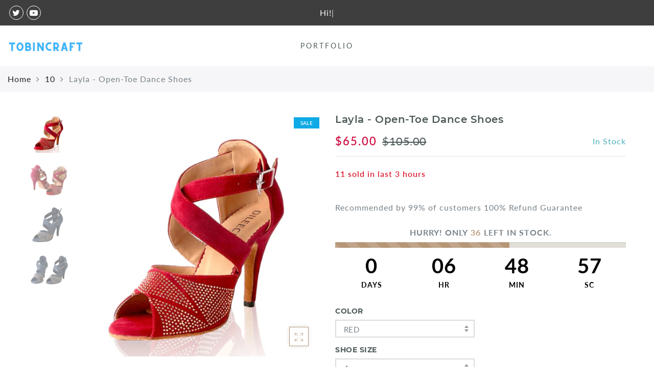

--- FILE ---
content_type: text/html; charset=utf-8
request_url: https://www.tobinfroxx.com/products/woman-rhinestone-ballroom-dancing-shoes-salsa
body_size: 31366
content:
<!doctype html>
<html lang="en" class="no-js">
<head>
  <meta charset="utf-8">
  <meta http-equiv="X-UA-Compatible" content="IE=edge,chrome=1">
  <meta name="viewport" content="width=device-width, initial-scale=1.0, maximum-scale=1.0, user-scalable=no">
  <meta name="theme-color" content="#7796a8">
  <meta name="format-detection" content="telephone=no">
  <link rel="canonical" href="https://www.tobinfroxx.com/products/woman-rhinestone-ballroom-dancing-shoes-salsa">
  <script type="text/javascript">document.documentElement.className = document.documentElement.className.replace('no-js', 'yes-js js_active js')</script>
<link rel="shortcut icon" type="image/png" href="//www.tobinfroxx.com/cdn/shop/files/Favicon_39f07d43-90e5-4ba6-bd84-f059bc7fce8d_32x.png?v=1625592601">
  
<title>Salsa Heels | Dancing Salsa Shoes For Women

&ndash; TobinFroxx</title><meta name="description" content="Salsa Dance Shoes collection only includes the ballroom shoes combining unmatched style, durability and the comfort you need to meet your full potential in dancing."><!-- /snippets/social-meta-tags.liquid --><meta name="keywords" content=",TobinFroxx,www.tobinfroxx.com"/><meta name="author" content="The4"><meta property="og:site_name" content="TobinFroxx">
<meta property="og:url" content="https://www.tobinfroxx.com/products/woman-rhinestone-ballroom-dancing-shoes-salsa">
<meta property="og:title" content="Layla - Open-Toe Dance Shoes">
<meta property="og:type" content="og:product">
<meta property="og:description" content="Salsa Dance Shoes collection only includes the ballroom shoes combining unmatched style, durability and the comfort you need to meet your full potential in dancing."><meta property="product:price:amount" content="65.00">
  <meta property="product:price:amount" content="USD"><meta property="og:image" content="http://www.tobinfroxx.com/cdn/shop/products/Untitled_design_31_1200x1200.png?v=1540586547"><meta property="og:image" content="http://www.tobinfroxx.com/cdn/shop/products/product-image-510084624_1200x1200.jpg?v=1540586547"><meta property="og:image" content="http://www.tobinfroxx.com/cdn/shop/products/product-image-510084627_1200x1200.jpg?v=1540586547"><meta property="og:image:secure_url" content="https://www.tobinfroxx.com/cdn/shop/products/Untitled_design_31_1200x1200.png?v=1540586547"><meta property="og:image:secure_url" content="https://www.tobinfroxx.com/cdn/shop/products/product-image-510084624_1200x1200.jpg?v=1540586547"><meta property="og:image:secure_url" content="https://www.tobinfroxx.com/cdn/shop/products/product-image-510084627_1200x1200.jpg?v=1540586547"><meta name="twitter:site" content="@johari0919"><meta name="twitter:card" content="summary_large_image">
<meta name="twitter:title" content="Layla - Open-Toe Dance Shoes">
<meta name="twitter:description" content="Salsa Dance Shoes collection only includes the ballroom shoes combining unmatched style, durability and the comfort you need to meet your full potential in dancing.">
<link rel="preload" href="//www.tobinfroxx.com/cdn/shop/t/11/assets/head_css.css?v=22087983762542652211674774602" as="style">
  <link rel="preload" href="//www.tobinfroxx.com/cdn/shop/t/11/assets/style.min.css?v=18470203191937875291624682840" as="style"><link rel="preload" href="//www.tobinfroxx.com/cdn/shop/t/11/assets/css_setting.css?v=67524371869994846651625185211" as="style">
  <link href="//www.tobinfroxx.com/cdn/shop/t/11/assets/head_css.css?v=22087983762542652211674774602" rel="stylesheet" type="text/css" media="all" />
  <link href="//www.tobinfroxx.com/cdn/shop/t/11/assets/style.min.css?v=18470203191937875291624682840" rel="stylesheet" type="text/css" media="all" />
<link href="//www.tobinfroxx.com/cdn/shop/t/11/assets/css_setting.css?v=67524371869994846651625185211" rel="stylesheet" type="text/css" media="all" />
<link href="//www.tobinfroxx.com/cdn/shop/t/11/assets/custom.css?v=96556292257870618541624682871" rel="stylesheet" type="text/css" media="all" /><script>var NT4 = NT4 || {};NT4.designMode = false;</script><script type="application/json" id="ProductJson-NT">{"Ntavailable": [{"NT": ["4","8cm","4-5","8cm","5","8cm","5-5","8cm","6","8cm","6-5","8cm","7","8cm","7-5","8cm","8","8cm","8-5","8cm","9","8cm","9-5","8cm","10","8cm","4","8-5cm","4-5","8-5cm","5","8-5cm","5-5","8-5cm","6","8-5cm","6-5","8-5cm","7","8-5cm","7-5","8-5cm","8","8-5cm","8-5","8-5cm","9","8-5cm","9-5","8-5cm","10","8-5cm","4","10cm","4-5","10cm","5","10cm","5-5","10cm","6","10cm","6-5","10cm","7","10cm","7-5","10cm","8","10cm","8-5","10cm","9","10cm","9-5","10cm","10","10cm"]},{"NT": ["4","8cm","4-5","8cm","5","8cm","5-5","8cm","6","8cm","6-5","8cm","7","8cm","7-5","8cm","8","8cm","8-5","8cm","9","8cm","9-5","8cm","10","8cm","4","8-5cm","4-5","8-5cm","5","8-5cm","5-5","8-5cm","6","8-5cm","6-5","8-5cm","7","8-5cm","7-5","8-5cm","8","8-5cm","8-5","8-5cm","9","8-5cm","9-5","8-5cm","10","8-5cm","4","10cm","4-5","10cm","5","10cm","5-5","10cm","6","10cm","6-5","10cm","7","10cm","7-5","10cm","8","10cm","8-5","10cm","9","10cm","9-5","10cm","10","10cm"]}],"Ntsoldout": [{"NT": ["4","8cm","4-5","8cm","5","8cm","5-5","8cm","6","8cm","6-5","8cm","7","8cm","7-5","8cm","8","8cm","8-5","8cm","9","8cm","9-5","8cm","10","8cm","4","8-5cm","4-5","8-5cm","5","8-5cm","5-5","8-5cm","6","8-5cm","6-5","8-5cm","7","8-5cm","7-5","8-5cm","8","8-5cm","8-5","8-5cm","9","8-5cm","9-5","8-5cm","10","8-5cm","4","10cm","4-5","10cm","5","10cm","5-5","10cm","6","10cm","6-5","10cm","7","10cm","7-5","10cm","8","10cm","8-5","10cm","9","10cm","9-5","10cm","10","10cm"]},{"NT": ["4","8cm","4-5","8cm","5","8cm","5-5","8cm","6","8cm","6-5","8cm","7","8cm","7-5","8cm","8","8cm","8-5","8cm","9","8cm","9-5","8cm","10","8cm","4","8-5cm","4-5","8-5cm","5","8-5cm","5-5","8-5cm","6","8-5cm","6-5","8-5cm","7","8-5cm","7-5","8-5cm","8","8-5cm","8-5","8-5cm","9","8-5cm","9-5","8-5cm","10","8-5cm","4","10cm","4-5","10cm","5","10cm","5-5","10cm","6","10cm","6-5","10cm","7","10cm","7-5","10cm","8","10cm","8-5","10cm","9","10cm","9-5","10cm","10","10cm"]}]}
  </script>
  <script type="application/json" id="ProductJson-template">{"id": 1412319576122,"title": "Layla - Open-Toe Dance Shoes","url": "\/products\/woman-rhinestone-ballroom-dancing-shoes-salsa","handle": "woman-rhinestone-ballroom-dancing-shoes-salsa","price": 6500,"price_min": 6500,"price_max": 6500,"available": true,"price_varies": false,"compare_at_price": 10500,"compare_at_price_min": 10500,"compare_at_price_max": 10500,"compare_at_price_varies": false,"variants": [{"id": 13136601317434,"title": "red4 / 8cm","option1": "red","option2":"4","option3":"8cm","sku": "12233946-red-heel-8cm-4","requires_shipping": true,"taxable": false,"shopify3d":"none","featured_image":{"id": 5696068091962,"product_id": 1412319576122,"width": 650,"height": 650,"src": "\/\/www.tobinfroxx.com\/cdn\/shop\/products\/Untitled_design_31.png?v=1540586547"},"available": true,"public_title": "red4 / 8cm","options": ["red","8cm"],"price": 6500,"weight": 0,"compare_at_price": 10500,"inventory_quantity": 20,"inventory_management": "shopify","inventory_policy": "deny","incoming": false,"next_incoming_date": null,"barcode": null},{"id": 13136601382970,"title": "red4-5 / 8cm","option1": "red","option2":"4-5","option3":"8cm","sku": "12233946-red-heel-8cm-4-5","requires_shipping": true,"taxable": false,"shopify3d":"none","featured_image":{"id": 5696068091962,"product_id": 1412319576122,"width": 650,"height": 650,"src": "\/\/www.tobinfroxx.com\/cdn\/shop\/products\/Untitled_design_31.png?v=1540586547"},"available": true,"public_title": "red4-5 / 8cm","options": ["red","8cm"],"price": 6500,"weight": 0,"compare_at_price": 10500,"inventory_quantity": 20,"inventory_management": "shopify","inventory_policy": "deny","incoming": false,"next_incoming_date": null,"barcode": null},{"id": 13136601481274,"title": "red5 / 8cm","option1": "red","option2":"5","option3":"8cm","sku": "12233946-red-heel-8cm-5","requires_shipping": true,"taxable": false,"shopify3d":"none","featured_image":{"id": 5696068091962,"product_id": 1412319576122,"width": 650,"height": 650,"src": "\/\/www.tobinfroxx.com\/cdn\/shop\/products\/Untitled_design_31.png?v=1540586547"},"available": true,"public_title": "red5 / 8cm","options": ["red","8cm"],"price": 6500,"weight": 0,"compare_at_price": 10500,"inventory_quantity": 20,"inventory_management": "shopify","inventory_policy": "deny","incoming": false,"next_incoming_date": null,"barcode": null},{"id": 13136601514042,"title": "red5-5 / 8cm","option1": "red","option2":"5-5","option3":"8cm","sku": "12233946-red-heel-8cm-5-5","requires_shipping": true,"taxable": false,"shopify3d":"none","featured_image":{"id": 5696068091962,"product_id": 1412319576122,"width": 650,"height": 650,"src": "\/\/www.tobinfroxx.com\/cdn\/shop\/products\/Untitled_design_31.png?v=1540586547"},"available": true,"public_title": "red5-5 / 8cm","options": ["red","8cm"],"price": 6500,"weight": 0,"compare_at_price": 10500,"inventory_quantity": 20,"inventory_management": "shopify","inventory_policy": "deny","incoming": false,"next_incoming_date": null,"barcode": null},{"id": 13136601579578,"title": "red6 / 8cm","option1": "red","option2":"6","option3":"8cm","sku": "12233946-red-heel-8cm-6","requires_shipping": true,"taxable": false,"shopify3d":"none","featured_image":{"id": 5696068091962,"product_id": 1412319576122,"width": 650,"height": 650,"src": "\/\/www.tobinfroxx.com\/cdn\/shop\/products\/Untitled_design_31.png?v=1540586547"},"available": true,"public_title": "red6 / 8cm","options": ["red","8cm"],"price": 6500,"weight": 0,"compare_at_price": 10500,"inventory_quantity": 20,"inventory_management": "shopify","inventory_policy": "deny","incoming": false,"next_incoming_date": null,"barcode": null},{"id": 13136601612346,"title": "red6-5 / 8cm","option1": "red","option2":"6-5","option3":"8cm","sku": "12233946-red-heel-8cm-6-5","requires_shipping": true,"taxable": false,"shopify3d":"none","featured_image":{"id": 5696068091962,"product_id": 1412319576122,"width": 650,"height": 650,"src": "\/\/www.tobinfroxx.com\/cdn\/shop\/products\/Untitled_design_31.png?v=1540586547"},"available": true,"public_title": "red6-5 / 8cm","options": ["red","8cm"],"price": 6500,"weight": 0,"compare_at_price": 10500,"inventory_quantity": 20,"inventory_management": "shopify","inventory_policy": "deny","incoming": false,"next_incoming_date": null,"barcode": null},{"id": 13136601677882,"title": "red7 / 8cm","option1": "red","option2":"7","option3":"8cm","sku": "12233946-red-heel-8cm-7","requires_shipping": true,"taxable": false,"shopify3d":"none","featured_image":{"id": 5696068091962,"product_id": 1412319576122,"width": 650,"height": 650,"src": "\/\/www.tobinfroxx.com\/cdn\/shop\/products\/Untitled_design_31.png?v=1540586547"},"available": true,"public_title": "red7 / 8cm","options": ["red","8cm"],"price": 6500,"weight": 0,"compare_at_price": 10500,"inventory_quantity": 20,"inventory_management": "shopify","inventory_policy": "deny","incoming": false,"next_incoming_date": null,"barcode": null},{"id": 13136601743418,"title": "red7-5 / 8cm","option1": "red","option2":"7-5","option3":"8cm","sku": "12233946-red-heel-8cm-7-5","requires_shipping": true,"taxable": false,"shopify3d":"none","featured_image":{"id": 5696068091962,"product_id": 1412319576122,"width": 650,"height": 650,"src": "\/\/www.tobinfroxx.com\/cdn\/shop\/products\/Untitled_design_31.png?v=1540586547"},"available": true,"public_title": "red7-5 / 8cm","options": ["red","8cm"],"price": 6500,"weight": 0,"compare_at_price": 10500,"inventory_quantity": 20,"inventory_management": "shopify","inventory_policy": "deny","incoming": false,"next_incoming_date": null,"barcode": null},{"id": 13136601776186,"title": "red8 / 8cm","option1": "red","option2":"8","option3":"8cm","sku": "12233946-red-heel-8cm-8","requires_shipping": true,"taxable": false,"shopify3d":"none","featured_image":{"id": 5696068091962,"product_id": 1412319576122,"width": 650,"height": 650,"src": "\/\/www.tobinfroxx.com\/cdn\/shop\/products\/Untitled_design_31.png?v=1540586547"},"available": true,"public_title": "red8 / 8cm","options": ["red","8cm"],"price": 6500,"weight": 0,"compare_at_price": 10500,"inventory_quantity": 20,"inventory_management": "shopify","inventory_policy": "deny","incoming": false,"next_incoming_date": null,"barcode": null},{"id": 13136601841722,"title": "red8-5 / 8cm","option1": "red","option2":"8-5","option3":"8cm","sku": "12233946-red-heel-8cm-8-5","requires_shipping": true,"taxable": false,"shopify3d":"none","featured_image":{"id": 5696068091962,"product_id": 1412319576122,"width": 650,"height": 650,"src": "\/\/www.tobinfroxx.com\/cdn\/shop\/products\/Untitled_design_31.png?v=1540586547"},"available": true,"public_title": "red8-5 / 8cm","options": ["red","8cm"],"price": 6500,"weight": 0,"compare_at_price": 10500,"inventory_quantity": 19,"inventory_management": "shopify","inventory_policy": "deny","incoming": false,"next_incoming_date": null,"barcode": null},{"id": 13136601874490,"title": "red9 / 8cm","option1": "red","option2":"9","option3":"8cm","sku": "12233946-red-heel-8cm-9","requires_shipping": true,"taxable": false,"shopify3d":"none","featured_image":{"id": 5696068091962,"product_id": 1412319576122,"width": 650,"height": 650,"src": "\/\/www.tobinfroxx.com\/cdn\/shop\/products\/Untitled_design_31.png?v=1540586547"},"available": true,"public_title": "red9 / 8cm","options": ["red","8cm"],"price": 6500,"weight": 0,"compare_at_price": 10500,"inventory_quantity": 20,"inventory_management": "shopify","inventory_policy": "deny","incoming": false,"next_incoming_date": null,"barcode": null},{"id": 13136601940026,"title": "red9-5 / 8cm","option1": "red","option2":"9-5","option3":"8cm","sku": "12233946-red-heel-8cm-9-5","requires_shipping": true,"taxable": false,"shopify3d":"none","featured_image":{"id": 5696068091962,"product_id": 1412319576122,"width": 650,"height": 650,"src": "\/\/www.tobinfroxx.com\/cdn\/shop\/products\/Untitled_design_31.png?v=1540586547"},"available": true,"public_title": "red9-5 / 8cm","options": ["red","8cm"],"price": 6500,"weight": 0,"compare_at_price": 10500,"inventory_quantity": 20,"inventory_management": "shopify","inventory_policy": "deny","incoming": false,"next_incoming_date": null,"barcode": null},{"id": 13136602005562,"title": "red10 / 8cm","option1": "red","option2":"10","option3":"8cm","sku": "12233946-red-heel-8cm-10","requires_shipping": true,"taxable": false,"shopify3d":"none","featured_image":{"id": 5696068091962,"product_id": 1412319576122,"width": 650,"height": 650,"src": "\/\/www.tobinfroxx.com\/cdn\/shop\/products\/Untitled_design_31.png?v=1540586547"},"available": true,"public_title": "red10 / 8cm","options": ["red","8cm"],"price": 6500,"weight": 0,"compare_at_price": 10500,"inventory_quantity": 20,"inventory_management": "shopify","inventory_policy": "deny","incoming": false,"next_incoming_date": null,"barcode": null},{"id": 13136600563770,"title": "red4 / 8-5cm","option1": "red","option2":"4","option3":"8-5cm","sku": "12233946-red-heel-85mm-4","requires_shipping": true,"taxable": false,"shopify3d":"none","featured_image":{"id": 5696068091962,"product_id": 1412319576122,"width": 650,"height": 650,"src": "\/\/www.tobinfroxx.com\/cdn\/shop\/products\/Untitled_design_31.png?v=1540586547"},"available": true,"public_title": "red4 / 8-5cm","options": ["red","8-5cm"],"price": 6500,"weight": 0,"compare_at_price": 10500,"inventory_quantity": 20,"inventory_management": "shopify","inventory_policy": "deny","incoming": false,"next_incoming_date": null,"barcode": null},{"id": 13136600629306,"title": "red4-5 / 8-5cm","option1": "red","option2":"4-5","option3":"8-5cm","sku": "12233946-red-heel-85mm-4-5","requires_shipping": true,"taxable": false,"shopify3d":"none","featured_image":{"id": 5696068091962,"product_id": 1412319576122,"width": 650,"height": 650,"src": "\/\/www.tobinfroxx.com\/cdn\/shop\/products\/Untitled_design_31.png?v=1540586547"},"available": true,"public_title": "red4-5 / 8-5cm","options": ["red","8-5cm"],"price": 6500,"weight": 0,"compare_at_price": 10500,"inventory_quantity": 20,"inventory_management": "shopify","inventory_policy": "deny","incoming": false,"next_incoming_date": null,"barcode": null},{"id": 13136600662074,"title": "red5 / 8-5cm","option1": "red","option2":"5","option3":"8-5cm","sku": "12233946-red-heel-85mm-5","requires_shipping": true,"taxable": false,"shopify3d":"none","featured_image":{"id": 5696068091962,"product_id": 1412319576122,"width": 650,"height": 650,"src": "\/\/www.tobinfroxx.com\/cdn\/shop\/products\/Untitled_design_31.png?v=1540586547"},"available": true,"public_title": "red5 / 8-5cm","options": ["red","8-5cm"],"price": 6500,"weight": 0,"compare_at_price": 10500,"inventory_quantity": 20,"inventory_management": "shopify","inventory_policy": "deny","incoming": false,"next_incoming_date": null,"barcode": null},{"id": 13136600727610,"title": "red5-5 / 8-5cm","option1": "red","option2":"5-5","option3":"8-5cm","sku": "12233946-red-heel-85mm-5-5","requires_shipping": true,"taxable": false,"shopify3d":"none","featured_image":{"id": 5696068091962,"product_id": 1412319576122,"width": 650,"height": 650,"src": "\/\/www.tobinfroxx.com\/cdn\/shop\/products\/Untitled_design_31.png?v=1540586547"},"available": true,"public_title": "red5-5 / 8-5cm","options": ["red","8-5cm"],"price": 6500,"weight": 0,"compare_at_price": 10500,"inventory_quantity": 19,"inventory_management": "shopify","inventory_policy": "deny","incoming": false,"next_incoming_date": null,"barcode": null},{"id": 13136600760378,"title": "red6 / 8-5cm","option1": "red","option2":"6","option3":"8-5cm","sku": "12233946-red-heel-85mm-6","requires_shipping": true,"taxable": false,"shopify3d":"none","featured_image":{"id": 5696068091962,"product_id": 1412319576122,"width": 650,"height": 650,"src": "\/\/www.tobinfroxx.com\/cdn\/shop\/products\/Untitled_design_31.png?v=1540586547"},"available": true,"public_title": "red6 / 8-5cm","options": ["red","8-5cm"],"price": 6500,"weight": 0,"compare_at_price": 10500,"inventory_quantity": 20,"inventory_management": "shopify","inventory_policy": "deny","incoming": false,"next_incoming_date": null,"barcode": null},{"id": 13136600825914,"title": "red6-5 / 8-5cm","option1": "red","option2":"6-5","option3":"8-5cm","sku": "12233946-red-heel-85mm-6-5","requires_shipping": true,"taxable": false,"shopify3d":"none","featured_image":{"id": 5696068091962,"product_id": 1412319576122,"width": 650,"height": 650,"src": "\/\/www.tobinfroxx.com\/cdn\/shop\/products\/Untitled_design_31.png?v=1540586547"},"available": true,"public_title": "red6-5 / 8-5cm","options": ["red","8-5cm"],"price": 6500,"weight": 0,"compare_at_price": 10500,"inventory_quantity": 20,"inventory_management": "shopify","inventory_policy": "deny","incoming": false,"next_incoming_date": null,"barcode": null},{"id": 13136600858682,"title": "red7 / 8-5cm","option1": "red","option2":"7","option3":"8-5cm","sku": "12233946-red-heel-85mm-7","requires_shipping": true,"taxable": false,"shopify3d":"none","featured_image":{"id": 5696068091962,"product_id": 1412319576122,"width": 650,"height": 650,"src": "\/\/www.tobinfroxx.com\/cdn\/shop\/products\/Untitled_design_31.png?v=1540586547"},"available": true,"public_title": "red7 / 8-5cm","options": ["red","8-5cm"],"price": 6500,"weight": 0,"compare_at_price": 10500,"inventory_quantity": 19,"inventory_management": "shopify","inventory_policy": "deny","incoming": false,"next_incoming_date": null,"barcode": null},{"id": 13136600924218,"title": "red7-5 / 8-5cm","option1": "red","option2":"7-5","option3":"8-5cm","sku": "12233946-red-heel-85mm-7-5","requires_shipping": true,"taxable": false,"shopify3d":"none","featured_image":{"id": 5696068091962,"product_id": 1412319576122,"width": 650,"height": 650,"src": "\/\/www.tobinfroxx.com\/cdn\/shop\/products\/Untitled_design_31.png?v=1540586547"},"available": true,"public_title": "red7-5 / 8-5cm","options": ["red","8-5cm"],"price": 6500,"weight": 0,"compare_at_price": 10500,"inventory_quantity": 20,"inventory_management": "shopify","inventory_policy": "deny","incoming": false,"next_incoming_date": null,"barcode": null},{"id": 13136600989754,"title": "red8 / 8-5cm","option1": "red","option2":"8","option3":"8-5cm","sku": "12233946-red-heel-85mm-8","requires_shipping": true,"taxable": false,"shopify3d":"none","featured_image":{"id": 5696068091962,"product_id": 1412319576122,"width": 650,"height": 650,"src": "\/\/www.tobinfroxx.com\/cdn\/shop\/products\/Untitled_design_31.png?v=1540586547"},"available": true,"public_title": "red8 / 8-5cm","options": ["red","8-5cm"],"price": 6500,"weight": 0,"compare_at_price": 10500,"inventory_quantity": 20,"inventory_management": "shopify","inventory_policy": "deny","incoming": false,"next_incoming_date": null,"barcode": null},{"id": 13136601055290,"title": "red8-5 / 8-5cm","option1": "red","option2":"8-5","option3":"8-5cm","sku": "12233946-red-heel-85mm-8-5","requires_shipping": true,"taxable": false,"shopify3d":"none","featured_image":{"id": 5696068091962,"product_id": 1412319576122,"width": 650,"height": 650,"src": "\/\/www.tobinfroxx.com\/cdn\/shop\/products\/Untitled_design_31.png?v=1540586547"},"available": true,"public_title": "red8-5 / 8-5cm","options": ["red","8-5cm"],"price": 6500,"weight": 0,"compare_at_price": 10500,"inventory_quantity": 20,"inventory_management": "shopify","inventory_policy": "deny","incoming": false,"next_incoming_date": null,"barcode": null},{"id": 13136601088058,"title": "red9 / 8-5cm","option1": "red","option2":"9","option3":"8-5cm","sku": "12233946-red-heel-85mm-9","requires_shipping": true,"taxable": false,"shopify3d":"none","featured_image":{"id": 5696068091962,"product_id": 1412319576122,"width": 650,"height": 650,"src": "\/\/www.tobinfroxx.com\/cdn\/shop\/products\/Untitled_design_31.png?v=1540586547"},"available": true,"public_title": "red9 / 8-5cm","options": ["red","8-5cm"],"price": 6500,"weight": 0,"compare_at_price": 10500,"inventory_quantity": 20,"inventory_management": "shopify","inventory_policy": "deny","incoming": false,"next_incoming_date": null,"barcode": null},{"id": 13136601153594,"title": "red9-5 / 8-5cm","option1": "red","option2":"9-5","option3":"8-5cm","sku": "12233946-red-heel-85mm-9-5","requires_shipping": true,"taxable": false,"shopify3d":"none","featured_image":{"id": 5696068091962,"product_id": 1412319576122,"width": 650,"height": 650,"src": "\/\/www.tobinfroxx.com\/cdn\/shop\/products\/Untitled_design_31.png?v=1540586547"},"available": true,"public_title": "red9-5 / 8-5cm","options": ["red","8-5cm"],"price": 6500,"weight": 0,"compare_at_price": 10500,"inventory_quantity": 20,"inventory_management": "shopify","inventory_policy": "deny","incoming": false,"next_incoming_date": null,"barcode": null},{"id": 13136601219130,"title": "red10 / 8-5cm","option1": "red","option2":"10","option3":"8-5cm","sku": "12233946-red-heel-85mm-10","requires_shipping": true,"taxable": false,"shopify3d":"none","featured_image":{"id": 5696068091962,"product_id": 1412319576122,"width": 650,"height": 650,"src": "\/\/www.tobinfroxx.com\/cdn\/shop\/products\/Untitled_design_31.png?v=1540586547"},"available": true,"public_title": "red10 / 8-5cm","options": ["red","8-5cm"],"price": 6500,"weight": 0,"compare_at_price": 10500,"inventory_quantity": 20,"inventory_management": "shopify","inventory_policy": "deny","incoming": false,"next_incoming_date": null,"barcode": null},{"id": 13136599941178,"title": "red4 / 10cm","option1": "red","option2":"4","option3":"10cm","sku": "12233946-as-picture-heel-10cm-4","requires_shipping": true,"taxable": false,"shopify3d":"none","featured_image":{"id": 5696068091962,"product_id": 1412319576122,"width": 650,"height": 650,"src": "\/\/www.tobinfroxx.com\/cdn\/shop\/products\/Untitled_design_31.png?v=1540586547"},"available": true,"public_title": "red4 / 10cm","options": ["red","10cm"],"price": 6500,"weight": 0,"compare_at_price": 10500,"inventory_quantity": 20,"inventory_management": "shopify","inventory_policy": "deny","incoming": false,"next_incoming_date": null,"barcode": null},{"id": 13136599973946,"title": "red4-5 / 10cm","option1": "red","option2":"4-5","option3":"10cm","sku": "12233946-as-picture-heel-10cm-4-5","requires_shipping": true,"taxable": false,"shopify3d":"none","featured_image":{"id": 5696068091962,"product_id": 1412319576122,"width": 650,"height": 650,"src": "\/\/www.tobinfroxx.com\/cdn\/shop\/products\/Untitled_design_31.png?v=1540586547"},"available": true,"public_title": "red4-5 / 10cm","options": ["red","10cm"],"price": 6500,"weight": 0,"compare_at_price": 10500,"inventory_quantity": 20,"inventory_management": "shopify","inventory_policy": "deny","incoming": false,"next_incoming_date": null,"barcode": null},{"id": 13136600039482,"title": "red5 / 10cm","option1": "red","option2":"5","option3":"10cm","sku": "12233946-as-picture-heel-10cm-5","requires_shipping": true,"taxable": false,"shopify3d":"none","featured_image":{"id": 5696068091962,"product_id": 1412319576122,"width": 650,"height": 650,"src": "\/\/www.tobinfroxx.com\/cdn\/shop\/products\/Untitled_design_31.png?v=1540586547"},"available": true,"public_title": "red5 / 10cm","options": ["red","10cm"],"price": 6500,"weight": 0,"compare_at_price": 10500,"inventory_quantity": 20,"inventory_management": "shopify","inventory_policy": "deny","incoming": false,"next_incoming_date": null,"barcode": null},{"id": 13136600072250,"title": "red5-5 / 10cm","option1": "red","option2":"5-5","option3":"10cm","sku": "12233946-as-picture-heel-10cm-5-5","requires_shipping": true,"taxable": false,"shopify3d":"none","featured_image":{"id": 5696068091962,"product_id": 1412319576122,"width": 650,"height": 650,"src": "\/\/www.tobinfroxx.com\/cdn\/shop\/products\/Untitled_design_31.png?v=1540586547"},"available": true,"public_title": "red5-5 / 10cm","options": ["red","10cm"],"price": 6500,"weight": 0,"compare_at_price": 10500,"inventory_quantity": 20,"inventory_management": "shopify","inventory_policy": "deny","incoming": false,"next_incoming_date": null,"barcode": null},{"id": 13136600137786,"title": "red6 / 10cm","option1": "red","option2":"6","option3":"10cm","sku": "12233946-as-picture-heel-10cm-6","requires_shipping": true,"taxable": false,"shopify3d":"none","featured_image":{"id": 5696068091962,"product_id": 1412319576122,"width": 650,"height": 650,"src": "\/\/www.tobinfroxx.com\/cdn\/shop\/products\/Untitled_design_31.png?v=1540586547"},"available": true,"public_title": "red6 / 10cm","options": ["red","10cm"],"price": 6500,"weight": 0,"compare_at_price": 10500,"inventory_quantity": 20,"inventory_management": "shopify","inventory_policy": "deny","incoming": false,"next_incoming_date": null,"barcode": null},{"id": 13136600170554,"title": "red6-5 / 10cm","option1": "red","option2":"6-5","option3":"10cm","sku": "12233946-as-picture-heel-10cm-6-5","requires_shipping": true,"taxable": false,"shopify3d":"none","featured_image":{"id": 5696068091962,"product_id": 1412319576122,"width": 650,"height": 650,"src": "\/\/www.tobinfroxx.com\/cdn\/shop\/products\/Untitled_design_31.png?v=1540586547"},"available": true,"public_title": "red6-5 / 10cm","options": ["red","10cm"],"price": 6500,"weight": 0,"compare_at_price": 10500,"inventory_quantity": 20,"inventory_management": "shopify","inventory_policy": "deny","incoming": false,"next_incoming_date": null,"barcode": null},{"id": 13136600236090,"title": "red7 / 10cm","option1": "red","option2":"7","option3":"10cm","sku": "12233946-as-picture-heel-10cm-7","requires_shipping": true,"taxable": false,"shopify3d":"none","featured_image":{"id": 5696068091962,"product_id": 1412319576122,"width": 650,"height": 650,"src": "\/\/www.tobinfroxx.com\/cdn\/shop\/products\/Untitled_design_31.png?v=1540586547"},"available": true,"public_title": "red7 / 10cm","options": ["red","10cm"],"price": 6500,"weight": 0,"compare_at_price": 10500,"inventory_quantity": 20,"inventory_management": "shopify","inventory_policy": "deny","incoming": false,"next_incoming_date": null,"barcode": null},{"id": 13136600268858,"title": "red7-5 / 10cm","option1": "red","option2":"7-5","option3":"10cm","sku": "12233946-as-picture-heel-10cm-7-5","requires_shipping": true,"taxable": false,"shopify3d":"none","featured_image":{"id": 5696068091962,"product_id": 1412319576122,"width": 650,"height": 650,"src": "\/\/www.tobinfroxx.com\/cdn\/shop\/products\/Untitled_design_31.png?v=1540586547"},"available": true,"public_title": "red7-5 / 10cm","options": ["red","10cm"],"price": 6500,"weight": 0,"compare_at_price": 10500,"inventory_quantity": 20,"inventory_management": "shopify","inventory_policy": "deny","incoming": false,"next_incoming_date": null,"barcode": null},{"id": 13136600334394,"title": "red8 / 10cm","option1": "red","option2":"8","option3":"10cm","sku": "12233946-as-picture-heel-10cm-8","requires_shipping": true,"taxable": false,"shopify3d":"none","featured_image":{"id": 5696068091962,"product_id": 1412319576122,"width": 650,"height": 650,"src": "\/\/www.tobinfroxx.com\/cdn\/shop\/products\/Untitled_design_31.png?v=1540586547"},"available": true,"public_title": "red8 / 10cm","options": ["red","10cm"],"price": 6500,"weight": 0,"compare_at_price": 10500,"inventory_quantity": 20,"inventory_management": "shopify","inventory_policy": "deny","incoming": false,"next_incoming_date": null,"barcode": null},{"id": 13136600367162,"title": "red8-5 / 10cm","option1": "red","option2":"8-5","option3":"10cm","sku": "12233946-as-picture-heel-10cm-8-5","requires_shipping": true,"taxable": false,"shopify3d":"none","featured_image":{"id": 5696068091962,"product_id": 1412319576122,"width": 650,"height": 650,"src": "\/\/www.tobinfroxx.com\/cdn\/shop\/products\/Untitled_design_31.png?v=1540586547"},"available": true,"public_title": "red8-5 / 10cm","options": ["red","10cm"],"price": 6500,"weight": 0,"compare_at_price": 10500,"inventory_quantity": 20,"inventory_management": "shopify","inventory_policy": "deny","incoming": false,"next_incoming_date": null,"barcode": null},{"id": 13136600432698,"title": "red9 / 10cm","option1": "red","option2":"9","option3":"10cm","sku": "12233946-as-picture-heel-10cm-9","requires_shipping": true,"taxable": false,"shopify3d":"none","featured_image":{"id": 5696068091962,"product_id": 1412319576122,"width": 650,"height": 650,"src": "\/\/www.tobinfroxx.com\/cdn\/shop\/products\/Untitled_design_31.png?v=1540586547"},"available": true,"public_title": "red9 / 10cm","options": ["red","10cm"],"price": 6500,"weight": 0,"compare_at_price": 10500,"inventory_quantity": 20,"inventory_management": "shopify","inventory_policy": "deny","incoming": false,"next_incoming_date": null,"barcode": null},{"id": 13136600465466,"title": "red9-5 / 10cm","option1": "red","option2":"9-5","option3":"10cm","sku": "12233946-as-picture-heel-10cm-9-5","requires_shipping": true,"taxable": false,"shopify3d":"none","featured_image":{"id": 5696068091962,"product_id": 1412319576122,"width": 650,"height": 650,"src": "\/\/www.tobinfroxx.com\/cdn\/shop\/products\/Untitled_design_31.png?v=1540586547"},"available": true,"public_title": "red9-5 / 10cm","options": ["red","10cm"],"price": 6500,"weight": 0,"compare_at_price": 10500,"inventory_quantity": 20,"inventory_management": "shopify","inventory_policy": "deny","incoming": false,"next_incoming_date": null,"barcode": null},{"id": 13136600531002,"title": "red10 / 10cm","option1": "red","option2":"10","option3":"10cm","sku": "12233946-as-picture-heel-10cm-10","requires_shipping": true,"taxable": false,"shopify3d":"none","featured_image":{"id": 5696068091962,"product_id": 1412319576122,"width": 650,"height": 650,"src": "\/\/www.tobinfroxx.com\/cdn\/shop\/products\/Untitled_design_31.png?v=1540586547"},"available": true,"public_title": "red10 / 10cm","options": ["red","10cm"],"price": 6500,"weight": 0,"compare_at_price": 10500,"inventory_quantity": 20,"inventory_management": "shopify","inventory_policy": "deny","incoming": false,"next_incoming_date": null,"barcode": null},{"id": 13136603938874,"title": "blue4 / 8cm","option1": "blue","option2":"4","option3":"8cm","sku": "12233946-ink-blue-heel-8cm-4","requires_shipping": true,"taxable": false,"shopify3d":"none","featured_image":{"id": 3932453470266,"product_id": 1412319576122,"width": 750,"height": 750,"src": "\/\/www.tobinfroxx.com\/cdn\/shop\/products\/product-image-510084627.jpg?v=1540586547"},"available": true,"public_title": "blue4 / 8cm","options": ["blue","8cm"],"price": 6500,"weight": 0,"compare_at_price": 10500,"inventory_quantity": 20,"inventory_management": "shopify","inventory_policy": "deny","incoming": false,"next_incoming_date": null,"barcode": null},{"id": 13136604069946,"title": "blue4-5 / 8cm","option1": "blue","option2":"4-5","option3":"8cm","sku": "12233946-ink-blue-heel-8cm-4-5","requires_shipping": true,"taxable": false,"shopify3d":"none","featured_image":{"id": 3932453470266,"product_id": 1412319576122,"width": 750,"height": 750,"src": "\/\/www.tobinfroxx.com\/cdn\/shop\/products\/product-image-510084627.jpg?v=1540586547"},"available": true,"public_title": "blue4-5 / 8cm","options": ["blue","8cm"],"price": 6500,"weight": 0,"compare_at_price": 10500,"inventory_quantity": 20,"inventory_management": "shopify","inventory_policy": "deny","incoming": false,"next_incoming_date": null,"barcode": null},{"id": 13136604201018,"title": "blue5 / 8cm","option1": "blue","option2":"5","option3":"8cm","sku": "12233946-ink-blue-heel-8cm-5","requires_shipping": true,"taxable": false,"shopify3d":"none","featured_image":{"id": 3932453470266,"product_id": 1412319576122,"width": 750,"height": 750,"src": "\/\/www.tobinfroxx.com\/cdn\/shop\/products\/product-image-510084627.jpg?v=1540586547"},"available": true,"public_title": "blue5 / 8cm","options": ["blue","8cm"],"price": 6500,"weight": 0,"compare_at_price": 10500,"inventory_quantity": 19,"inventory_management": "shopify","inventory_policy": "deny","incoming": false,"next_incoming_date": null,"barcode": null},{"id": 13136604332090,"title": "blue5-5 / 8cm","option1": "blue","option2":"5-5","option3":"8cm","sku": "12233946-ink-blue-heel-8cm-5-5","requires_shipping": true,"taxable": false,"shopify3d":"none","featured_image":{"id": 3932453470266,"product_id": 1412319576122,"width": 750,"height": 750,"src": "\/\/www.tobinfroxx.com\/cdn\/shop\/products\/product-image-510084627.jpg?v=1540586547"},"available": true,"public_title": "blue5-5 / 8cm","options": ["blue","8cm"],"price": 6500,"weight": 0,"compare_at_price": 10500,"inventory_quantity": 20,"inventory_management": "shopify","inventory_policy": "deny","incoming": false,"next_incoming_date": null,"barcode": null},{"id": 13136604397626,"title": "blue6 / 8cm","option1": "blue","option2":"6","option3":"8cm","sku": "12233946-ink-blue-heel-8cm-6","requires_shipping": true,"taxable": false,"shopify3d":"none","featured_image":{"id": 3932453470266,"product_id": 1412319576122,"width": 750,"height": 750,"src": "\/\/www.tobinfroxx.com\/cdn\/shop\/products\/product-image-510084627.jpg?v=1540586547"},"available": true,"public_title": "blue6 / 8cm","options": ["blue","8cm"],"price": 6500,"weight": 0,"compare_at_price": 10500,"inventory_quantity": 20,"inventory_management": "shopify","inventory_policy": "deny","incoming": false,"next_incoming_date": null,"barcode": null},{"id": 13136604528698,"title": "blue6-5 / 8cm","option1": "blue","option2":"6-5","option3":"8cm","sku": "12233946-ink-blue-heel-8cm-6-5","requires_shipping": true,"taxable": false,"shopify3d":"none","featured_image":{"id": 3932453470266,"product_id": 1412319576122,"width": 750,"height": 750,"src": "\/\/www.tobinfroxx.com\/cdn\/shop\/products\/product-image-510084627.jpg?v=1540586547"},"available": true,"public_title": "blue6-5 / 8cm","options": ["blue","8cm"],"price": 6500,"weight": 0,"compare_at_price": 10500,"inventory_quantity": 20,"inventory_management": "shopify","inventory_policy": "deny","incoming": false,"next_incoming_date": null,"barcode": null},{"id": 13136604561466,"title": "blue7 / 8cm","option1": "blue","option2":"7","option3":"8cm","sku": "12233946-ink-blue-heel-8cm-7","requires_shipping": true,"taxable": false,"shopify3d":"none","featured_image":{"id": 3932453470266,"product_id": 1412319576122,"width": 750,"height": 750,"src": "\/\/www.tobinfroxx.com\/cdn\/shop\/products\/product-image-510084627.jpg?v=1540586547"},"available": true,"public_title": "blue7 / 8cm","options": ["blue","8cm"],"price": 6500,"weight": 0,"compare_at_price": 10500,"inventory_quantity": 20,"inventory_management": "shopify","inventory_policy": "deny","incoming": false,"next_incoming_date": null,"barcode": null},{"id": 13136604627002,"title": "blue7-5 / 8cm","option1": "blue","option2":"7-5","option3":"8cm","sku": "12233946-ink-blue-heel-8cm-7-5","requires_shipping": true,"taxable": false,"shopify3d":"none","featured_image":{"id": 3932453470266,"product_id": 1412319576122,"width": 750,"height": 750,"src": "\/\/www.tobinfroxx.com\/cdn\/shop\/products\/product-image-510084627.jpg?v=1540586547"},"available": true,"public_title": "blue7-5 / 8cm","options": ["blue","8cm"],"price": 6500,"weight": 0,"compare_at_price": 10500,"inventory_quantity": 20,"inventory_management": "shopify","inventory_policy": "deny","incoming": false,"next_incoming_date": null,"barcode": null},{"id": 13136604692538,"title": "blue8 / 8cm","option1": "blue","option2":"8","option3":"8cm","sku": "12233946-ink-blue-heel-8cm-8","requires_shipping": true,"taxable": false,"shopify3d":"none","featured_image":{"id": 3932453470266,"product_id": 1412319576122,"width": 750,"height": 750,"src": "\/\/www.tobinfroxx.com\/cdn\/shop\/products\/product-image-510084627.jpg?v=1540586547"},"available": true,"public_title": "blue8 / 8cm","options": ["blue","8cm"],"price": 6500,"weight": 0,"compare_at_price": 10500,"inventory_quantity": 20,"inventory_management": "shopify","inventory_policy": "deny","incoming": false,"next_incoming_date": null,"barcode": null},{"id": 13136604790842,"title": "blue8-5 / 8cm","option1": "blue","option2":"8-5","option3":"8cm","sku": "12233946-ink-blue-heel-8cm-8-5","requires_shipping": true,"taxable": false,"shopify3d":"none","featured_image":{"id": 3932453470266,"product_id": 1412319576122,"width": 750,"height": 750,"src": "\/\/www.tobinfroxx.com\/cdn\/shop\/products\/product-image-510084627.jpg?v=1540586547"},"available": true,"public_title": "blue8-5 / 8cm","options": ["blue","8cm"],"price": 6500,"weight": 0,"compare_at_price": 10500,"inventory_quantity": 20,"inventory_management": "shopify","inventory_policy": "deny","incoming": false,"next_incoming_date": null,"barcode": null},{"id": 13136604823610,"title": "blue9 / 8cm","option1": "blue","option2":"9","option3":"8cm","sku": "12233946-ink-blue-heel-8cm-9","requires_shipping": true,"taxable": false,"shopify3d":"none","featured_image":{"id": 3932453470266,"product_id": 1412319576122,"width": 750,"height": 750,"src": "\/\/www.tobinfroxx.com\/cdn\/shop\/products\/product-image-510084627.jpg?v=1540586547"},"available": true,"public_title": "blue9 / 8cm","options": ["blue","8cm"],"price": 6500,"weight": 0,"compare_at_price": 10500,"inventory_quantity": 20,"inventory_management": "shopify","inventory_policy": "deny","incoming": false,"next_incoming_date": null,"barcode": null},{"id": 13136604889146,"title": "blue9-5 / 8cm","option1": "blue","option2":"9-5","option3":"8cm","sku": "12233946-ink-blue-heel-8cm-9-5","requires_shipping": true,"taxable": false,"shopify3d":"none","featured_image":{"id": 3932453470266,"product_id": 1412319576122,"width": 750,"height": 750,"src": "\/\/www.tobinfroxx.com\/cdn\/shop\/products\/product-image-510084627.jpg?v=1540586547"},"available": true,"public_title": "blue9-5 / 8cm","options": ["blue","8cm"],"price": 6500,"weight": 0,"compare_at_price": 10500,"inventory_quantity": 20,"inventory_management": "shopify","inventory_policy": "deny","incoming": false,"next_incoming_date": null,"barcode": null},{"id": 13136604954682,"title": "blue10 / 8cm","option1": "blue","option2":"10","option3":"8cm","sku": "12233946-ink-blue-heel-8cm-10","requires_shipping": true,"taxable": false,"shopify3d":"none","featured_image":{"id": 3932453470266,"product_id": 1412319576122,"width": 750,"height": 750,"src": "\/\/www.tobinfroxx.com\/cdn\/shop\/products\/product-image-510084627.jpg?v=1540586547"},"available": true,"public_title": "blue10 / 8cm","options": ["blue","8cm"],"price": 6500,"weight": 0,"compare_at_price": 10500,"inventory_quantity": 20,"inventory_management": "shopify","inventory_policy": "deny","incoming": false,"next_incoming_date": null,"barcode": null},{"id": 13136602038330,"title": "blue4 / 8-5cm","option1": "blue","option2":"4","option3":"8-5cm","sku": "12233946-ink-blue-heel-85mm-4","requires_shipping": true,"taxable": false,"shopify3d":"none","featured_image":{"id": 3932453470266,"product_id": 1412319576122,"width": 750,"height": 750,"src": "\/\/www.tobinfroxx.com\/cdn\/shop\/products\/product-image-510084627.jpg?v=1540586547"},"available": true,"public_title": "blue4 / 8-5cm","options": ["blue","8-5cm"],"price": 6500,"weight": 0,"compare_at_price": 10500,"inventory_quantity": 20,"inventory_management": "shopify","inventory_policy": "deny","incoming": false,"next_incoming_date": null,"barcode": null},{"id": 13136602103866,"title": "blue4-5 / 8-5cm","option1": "blue","option2":"4-5","option3":"8-5cm","sku": "12233946-ink-blue-heel-85mm-4-5","requires_shipping": true,"taxable": false,"shopify3d":"none","featured_image":{"id": 3932453470266,"product_id": 1412319576122,"width": 750,"height": 750,"src": "\/\/www.tobinfroxx.com\/cdn\/shop\/products\/product-image-510084627.jpg?v=1540586547"},"available": true,"public_title": "blue4-5 / 8-5cm","options": ["blue","8-5cm"],"price": 6500,"weight": 0,"compare_at_price": 10500,"inventory_quantity": 20,"inventory_management": "shopify","inventory_policy": "deny","incoming": false,"next_incoming_date": null,"barcode": null},{"id": 13136602169402,"title": "blue5 / 8-5cm","option1": "blue","option2":"5","option3":"8-5cm","sku": "12233946-ink-blue-heel-85mm-5","requires_shipping": true,"taxable": false,"shopify3d":"none","featured_image":{"id": 3932453470266,"product_id": 1412319576122,"width": 750,"height": 750,"src": "\/\/www.tobinfroxx.com\/cdn\/shop\/products\/product-image-510084627.jpg?v=1540586547"},"available": true,"public_title": "blue5 / 8-5cm","options": ["blue","8-5cm"],"price": 6500,"weight": 0,"compare_at_price": 10500,"inventory_quantity": 20,"inventory_management": "shopify","inventory_policy": "deny","incoming": false,"next_incoming_date": null,"barcode": null},{"id": 13136602202170,"title": "blue5-5 / 8-5cm","option1": "blue","option2":"5-5","option3":"8-5cm","sku": "12233946-ink-blue-heel-85mm-5-5","requires_shipping": true,"taxable": false,"shopify3d":"none","featured_image":{"id": 3932453470266,"product_id": 1412319576122,"width": 750,"height": 750,"src": "\/\/www.tobinfroxx.com\/cdn\/shop\/products\/product-image-510084627.jpg?v=1540586547"},"available": true,"public_title": "blue5-5 / 8-5cm","options": ["blue","8-5cm"],"price": 6500,"weight": 0,"compare_at_price": 10500,"inventory_quantity": 20,"inventory_management": "shopify","inventory_policy": "deny","incoming": false,"next_incoming_date": null,"barcode": null},{"id": 13136602300474,"title": "blue6 / 8-5cm","option1": "blue","option2":"6","option3":"8-5cm","sku": "12233946-ink-blue-heel-85mm-6","requires_shipping": true,"taxable": false,"shopify3d":"none","featured_image":{"id": 3932453470266,"product_id": 1412319576122,"width": 750,"height": 750,"src": "\/\/www.tobinfroxx.com\/cdn\/shop\/products\/product-image-510084627.jpg?v=1540586547"},"available": true,"public_title": "blue6 / 8-5cm","options": ["blue","8-5cm"],"price": 6500,"weight": 0,"compare_at_price": 10500,"inventory_quantity": 20,"inventory_management": "shopify","inventory_policy": "deny","incoming": false,"next_incoming_date": null,"barcode": null},{"id": 13136602366010,"title": "blue6-5 / 8-5cm","option1": "blue","option2":"6-5","option3":"8-5cm","sku": "12233946-ink-blue-heel-85mm-6-5","requires_shipping": true,"taxable": false,"shopify3d":"none","featured_image":{"id": 3932453470266,"product_id": 1412319576122,"width": 750,"height": 750,"src": "\/\/www.tobinfroxx.com\/cdn\/shop\/products\/product-image-510084627.jpg?v=1540586547"},"available": true,"public_title": "blue6-5 / 8-5cm","options": ["blue","8-5cm"],"price": 6500,"weight": 0,"compare_at_price": 10500,"inventory_quantity": 20,"inventory_management": "shopify","inventory_policy": "deny","incoming": false,"next_incoming_date": null,"barcode": null},{"id": 13136602497082,"title": "blue7 / 8-5cm","option1": "blue","option2":"7","option3":"8-5cm","sku": "12233946-ink-blue-heel-85mm-7","requires_shipping": true,"taxable": false,"shopify3d":"none","featured_image":{"id": 3932453470266,"product_id": 1412319576122,"width": 750,"height": 750,"src": "\/\/www.tobinfroxx.com\/cdn\/shop\/products\/product-image-510084627.jpg?v=1540586547"},"available": true,"public_title": "blue7 / 8-5cm","options": ["blue","8-5cm"],"price": 6500,"weight": 0,"compare_at_price": 10500,"inventory_quantity": 20,"inventory_management": "shopify","inventory_policy": "deny","incoming": false,"next_incoming_date": null,"barcode": null},{"id": 13136602529850,"title": "blue7-5 / 8-5cm","option1": "blue","option2":"7-5","option3":"8-5cm","sku": "12233946-ink-blue-heel-85mm-7-5","requires_shipping": true,"taxable": false,"shopify3d":"none","featured_image":{"id": 3932453470266,"product_id": 1412319576122,"width": 750,"height": 750,"src": "\/\/www.tobinfroxx.com\/cdn\/shop\/products\/product-image-510084627.jpg?v=1540586547"},"available": true,"public_title": "blue7-5 / 8-5cm","options": ["blue","8-5cm"],"price": 6500,"weight": 0,"compare_at_price": 10500,"inventory_quantity": 20,"inventory_management": "shopify","inventory_policy": "deny","incoming": false,"next_incoming_date": null,"barcode": null},{"id": 13136602595386,"title": "blue8 / 8-5cm","option1": "blue","option2":"8","option3":"8-5cm","sku": "12233946-ink-blue-heel-85mm-8","requires_shipping": true,"taxable": false,"shopify3d":"none","featured_image":{"id": 3932453470266,"product_id": 1412319576122,"width": 750,"height": 750,"src": "\/\/www.tobinfroxx.com\/cdn\/shop\/products\/product-image-510084627.jpg?v=1540586547"},"available": true,"public_title": "blue8 / 8-5cm","options": ["blue","8-5cm"],"price": 6500,"weight": 0,"compare_at_price": 10500,"inventory_quantity": 20,"inventory_management": "shopify","inventory_policy": "deny","incoming": false,"next_incoming_date": null,"barcode": null},{"id": 13136602660922,"title": "blue8-5 / 8-5cm","option1": "blue","option2":"8-5","option3":"8-5cm","sku": "12233946-ink-blue-heel-85mm-8-5","requires_shipping": true,"taxable": false,"shopify3d":"none","featured_image":{"id": 3932453470266,"product_id": 1412319576122,"width": 750,"height": 750,"src": "\/\/www.tobinfroxx.com\/cdn\/shop\/products\/product-image-510084627.jpg?v=1540586547"},"available": true,"public_title": "blue8-5 / 8-5cm","options": ["blue","8-5cm"],"price": 6500,"weight": 0,"compare_at_price": 10500,"inventory_quantity": 20,"inventory_management": "shopify","inventory_policy": "deny","incoming": false,"next_incoming_date": null,"barcode": null},{"id": 13136602693690,"title": "blue9 / 8-5cm","option1": "blue","option2":"9","option3":"8-5cm","sku": "12233946-ink-blue-heel-85mm-9","requires_shipping": true,"taxable": false,"shopify3d":"none","featured_image":{"id": 3932453470266,"product_id": 1412319576122,"width": 750,"height": 750,"src": "\/\/www.tobinfroxx.com\/cdn\/shop\/products\/product-image-510084627.jpg?v=1540586547"},"available": true,"public_title": "blue9 / 8-5cm","options": ["blue","8-5cm"],"price": 6500,"weight": 0,"compare_at_price": 10500,"inventory_quantity": 20,"inventory_management": "shopify","inventory_policy": "deny","incoming": false,"next_incoming_date": null,"barcode": null},{"id": 13136602759226,"title": "blue9-5 / 8-5cm","option1": "blue","option2":"9-5","option3":"8-5cm","sku": "12233946-ink-blue-heel-85mm-9-5","requires_shipping": true,"taxable": false,"shopify3d":"none","featured_image":{"id": 3932453470266,"product_id": 1412319576122,"width": 750,"height": 750,"src": "\/\/www.tobinfroxx.com\/cdn\/shop\/products\/product-image-510084627.jpg?v=1540586547"},"available": true,"public_title": "blue9-5 / 8-5cm","options": ["blue","8-5cm"],"price": 6500,"weight": 0,"compare_at_price": 10500,"inventory_quantity": 20,"inventory_management": "shopify","inventory_policy": "deny","incoming": false,"next_incoming_date": null,"barcode": null},{"id": 13136602791994,"title": "blue10 / 8-5cm","option1": "blue","option2":"10","option3":"8-5cm","sku": "12233946-ink-blue-heel-85mm-10","requires_shipping": true,"taxable": false,"shopify3d":"none","featured_image":{"id": 3932453470266,"product_id": 1412319576122,"width": 750,"height": 750,"src": "\/\/www.tobinfroxx.com\/cdn\/shop\/products\/product-image-510084627.jpg?v=1540586547"},"available": true,"public_title": "blue10 / 8-5cm","options": ["blue","8-5cm"],"price": 6500,"weight": 0,"compare_at_price": 10500,"inventory_quantity": 20,"inventory_management": "shopify","inventory_policy": "deny","incoming": false,"next_incoming_date": null,"barcode": null},{"id": 13136602857530,"title": "blue4 / 10cm","option1": "blue","option2":"4","option3":"10cm","sku": "12233946-as-picture-heel-10cm-1-4","requires_shipping": true,"taxable": false,"shopify3d":"none","featured_image":{"id": 3932453470266,"product_id": 1412319576122,"width": 750,"height": 750,"src": "\/\/www.tobinfroxx.com\/cdn\/shop\/products\/product-image-510084627.jpg?v=1540586547"},"available": true,"public_title": "blue4 / 10cm","options": ["blue","10cm"],"price": 6500,"weight": 0,"compare_at_price": 10500,"inventory_quantity": 20,"inventory_management": "shopify","inventory_policy": "deny","incoming": false,"next_incoming_date": null,"barcode": null},{"id": 13136602890298,"title": "blue4-5 / 10cm","option1": "blue","option2":"4-5","option3":"10cm","sku": "12233946-as-picture-heel-10cm-1-4-5","requires_shipping": true,"taxable": false,"shopify3d":"none","featured_image":{"id": 3932453470266,"product_id": 1412319576122,"width": 750,"height": 750,"src": "\/\/www.tobinfroxx.com\/cdn\/shop\/products\/product-image-510084627.jpg?v=1540586547"},"available": true,"public_title": "blue4-5 / 10cm","options": ["blue","10cm"],"price": 6500,"weight": 0,"compare_at_price": 10500,"inventory_quantity": 20,"inventory_management": "shopify","inventory_policy": "deny","incoming": false,"next_incoming_date": null,"barcode": null},{"id": 13136602923066,"title": "blue5 / 10cm","option1": "blue","option2":"5","option3":"10cm","sku": "12233946-as-picture-heel-10cm-1-5","requires_shipping": true,"taxable": false,"shopify3d":"none","featured_image":{"id": 3932453470266,"product_id": 1412319576122,"width": 750,"height": 750,"src": "\/\/www.tobinfroxx.com\/cdn\/shop\/products\/product-image-510084627.jpg?v=1540586547"},"available": true,"public_title": "blue5 / 10cm","options": ["blue","10cm"],"price": 6500,"weight": 0,"compare_at_price": 10500,"inventory_quantity": 20,"inventory_management": "shopify","inventory_policy": "deny","incoming": false,"next_incoming_date": null,"barcode": null},{"id": 13136602988602,"title": "blue5-5 / 10cm","option1": "blue","option2":"5-5","option3":"10cm","sku": "12233946-as-picture-heel-10cm-1-5-5","requires_shipping": true,"taxable": false,"shopify3d":"none","featured_image":{"id": 3932453470266,"product_id": 1412319576122,"width": 750,"height": 750,"src": "\/\/www.tobinfroxx.com\/cdn\/shop\/products\/product-image-510084627.jpg?v=1540586547"},"available": true,"public_title": "blue5-5 / 10cm","options": ["blue","10cm"],"price": 6500,"weight": 0,"compare_at_price": 10500,"inventory_quantity": 20,"inventory_management": "shopify","inventory_policy": "deny","incoming": false,"next_incoming_date": null,"barcode": null},{"id": 13136603021370,"title": "blue6 / 10cm","option1": "blue","option2":"6","option3":"10cm","sku": "12233946-as-picture-heel-10cm-1-6","requires_shipping": true,"taxable": false,"shopify3d":"none","featured_image":{"id": 3932453470266,"product_id": 1412319576122,"width": 750,"height": 750,"src": "\/\/www.tobinfroxx.com\/cdn\/shop\/products\/product-image-510084627.jpg?v=1540586547"},"available": true,"public_title": "blue6 / 10cm","options": ["blue","10cm"],"price": 6500,"weight": 0,"compare_at_price": 10500,"inventory_quantity": 20,"inventory_management": "shopify","inventory_policy": "deny","incoming": false,"next_incoming_date": null,"barcode": null},{"id": 13136603086906,"title": "blue6-5 / 10cm","option1": "blue","option2":"6-5","option3":"10cm","sku": "12233946-as-picture-heel-10cm-1-6-5","requires_shipping": true,"taxable": false,"shopify3d":"none","featured_image":{"id": 3932453470266,"product_id": 1412319576122,"width": 750,"height": 750,"src": "\/\/www.tobinfroxx.com\/cdn\/shop\/products\/product-image-510084627.jpg?v=1540586547"},"available": true,"public_title": "blue6-5 / 10cm","options": ["blue","10cm"],"price": 6500,"weight": 0,"compare_at_price": 10500,"inventory_quantity": 20,"inventory_management": "shopify","inventory_policy": "deny","incoming": false,"next_incoming_date": null,"barcode": null},{"id": 13136603152442,"title": "blue7 / 10cm","option1": "blue","option2":"7","option3":"10cm","sku": "12233946-as-picture-heel-10cm-1-7","requires_shipping": true,"taxable": false,"shopify3d":"none","featured_image":{"id": 3932453470266,"product_id": 1412319576122,"width": 750,"height": 750,"src": "\/\/www.tobinfroxx.com\/cdn\/shop\/products\/product-image-510084627.jpg?v=1540586547"},"available": true,"public_title": "blue7 / 10cm","options": ["blue","10cm"],"price": 6500,"weight": 0,"compare_at_price": 10500,"inventory_quantity": 19,"inventory_management": "shopify","inventory_policy": "deny","incoming": false,"next_incoming_date": null,"barcode": null},{"id": 13136603250746,"title": "blue7-5 / 10cm","option1": "blue","option2":"7-5","option3":"10cm","sku": "12233946-as-picture-heel-10cm-1-7-5","requires_shipping": true,"taxable": false,"shopify3d":"none","featured_image":{"id": 3932453470266,"product_id": 1412319576122,"width": 750,"height": 750,"src": "\/\/www.tobinfroxx.com\/cdn\/shop\/products\/product-image-510084627.jpg?v=1540586547"},"available": true,"public_title": "blue7-5 / 10cm","options": ["blue","10cm"],"price": 6500,"weight": 0,"compare_at_price": 10500,"inventory_quantity": 20,"inventory_management": "shopify","inventory_policy": "deny","incoming": false,"next_incoming_date": null,"barcode": null},{"id": 13136603316282,"title": "blue8 / 10cm","option1": "blue","option2":"8","option3":"10cm","sku": "12233946-as-picture-heel-10cm-1-8","requires_shipping": true,"taxable": false,"shopify3d":"none","featured_image":{"id": 3932453470266,"product_id": 1412319576122,"width": 750,"height": 750,"src": "\/\/www.tobinfroxx.com\/cdn\/shop\/products\/product-image-510084627.jpg?v=1540586547"},"available": true,"public_title": "blue8 / 10cm","options": ["blue","10cm"],"price": 6500,"weight": 0,"compare_at_price": 10500,"inventory_quantity": 20,"inventory_management": "shopify","inventory_policy": "deny","incoming": false,"next_incoming_date": null,"barcode": null},{"id": 13136603414586,"title": "blue8-5 / 10cm","option1": "blue","option2":"8-5","option3":"10cm","sku": "12233946-as-picture-heel-10cm-1-8-5","requires_shipping": true,"taxable": false,"shopify3d":"none","featured_image":{"id": 3932453470266,"product_id": 1412319576122,"width": 750,"height": 750,"src": "\/\/www.tobinfroxx.com\/cdn\/shop\/products\/product-image-510084627.jpg?v=1540586547"},"available": true,"public_title": "blue8-5 / 10cm","options": ["blue","10cm"],"price": 6500,"weight": 0,"compare_at_price": 10500,"inventory_quantity": 20,"inventory_management": "shopify","inventory_policy": "deny","incoming": false,"next_incoming_date": null,"barcode": null},{"id": 13136603545658,"title": "blue9 / 10cm","option1": "blue","option2":"9","option3":"10cm","sku": "12233946-as-picture-heel-10cm-1-9","requires_shipping": true,"taxable": false,"shopify3d":"none","featured_image":{"id": 3932453470266,"product_id": 1412319576122,"width": 750,"height": 750,"src": "\/\/www.tobinfroxx.com\/cdn\/shop\/products\/product-image-510084627.jpg?v=1540586547"},"available": true,"public_title": "blue9 / 10cm","options": ["blue","10cm"],"price": 6500,"weight": 0,"compare_at_price": 10500,"inventory_quantity": 20,"inventory_management": "shopify","inventory_policy": "deny","incoming": false,"next_incoming_date": null,"barcode": null},{"id": 13136603676730,"title": "blue9-5 / 10cm","option1": "blue","option2":"9-5","option3":"10cm","sku": "12233946-as-picture-heel-10cm-1-9-5","requires_shipping": true,"taxable": false,"shopify3d":"none","featured_image":{"id": 3932453470266,"product_id": 1412319576122,"width": 750,"height": 750,"src": "\/\/www.tobinfroxx.com\/cdn\/shop\/products\/product-image-510084627.jpg?v=1540586547"},"available": true,"public_title": "blue9-5 / 10cm","options": ["blue","10cm"],"price": 6500,"weight": 0,"compare_at_price": 10500,"inventory_quantity": 20,"inventory_management": "shopify","inventory_policy": "deny","incoming": false,"next_incoming_date": null,"barcode": null},{"id": 13136603807802,"title": "blue10 / 10cm","option1": "blue","option2":"10","option3":"10cm","sku": "12233946-as-picture-heel-10cm-1-10","requires_shipping": true,"taxable": false,"shopify3d":"none","featured_image":{"id": 3932453470266,"product_id": 1412319576122,"width": 750,"height": 750,"src": "\/\/www.tobinfroxx.com\/cdn\/shop\/products\/product-image-510084627.jpg?v=1540586547"},"available": true,"public_title": "blue10 / 10cm","options": ["blue","10cm"],"price": 6500,"weight": 0,"compare_at_price": 10500,"inventory_quantity": 20,"inventory_management": "shopify","inventory_policy": "deny","incoming": false,"next_incoming_date": null,"barcode": null}],"featured_image": "\/\/www.tobinfroxx.com\/cdn\/shop\/products\/Untitled_design_31.png?v=1540586547","options": ["Color","Shoe Size","Heel Size"]}
  </script><script type="text/javascript">var NTsettingspr = {related_id:false, recently_viewed:true, ProductID:1412319576122, PrHandle:"woman-rhinestone-ballroom-dancing-shoes-salsa", cat_handle:"+shoe-size-10", scrolltop:1000,ThreeSixty:false,hashtag:"none", access_token:"none", username:"none"};</script>
<script type="text/javascript" src="//www.tobinfroxx.com/cdn/shop/t/11/assets/lazysizes.min.js?v=113104124934720948131624682827" async="async"></script>
  <script type="text/javascript" src="//www.tobinfroxx.com/cdn/shop/t/11/assets/jquery.min.js?v=12921879513611503421624682824"></script>
  <script type="text/javascript" src="//www.tobinfroxx.com/cdn/shop/t/11/assets/pre_vendor.min.js?v=85234518780991702321624682834"></script>
  <script type="text/javascript" src="//www.tobinfroxx.com/cdn/shop/t/11/assets/pre_theme.min.js?v=8944146656117350821624682833"></script><script>window.performance && window.performance.mark && window.performance.mark('shopify.content_for_header.start');</script><meta id="shopify-digital-wallet" name="shopify-digital-wallet" content="/10374611002/digital_wallets/dialog">
<meta name="shopify-checkout-api-token" content="c93a543a58a751c92f4b2a17fd73c37f">
<meta id="in-context-paypal-metadata" data-shop-id="10374611002" data-venmo-supported="true" data-environment="production" data-locale="en_US" data-paypal-v4="true" data-currency="USD">
<link rel="alternate" type="application/json+oembed" href="https://www.tobinfroxx.com/products/woman-rhinestone-ballroom-dancing-shoes-salsa.oembed">
<script async="async" src="/checkouts/internal/preloads.js?locale=en-US"></script>
<script id="shopify-features" type="application/json">{"accessToken":"c93a543a58a751c92f4b2a17fd73c37f","betas":["rich-media-storefront-analytics"],"domain":"www.tobinfroxx.com","predictiveSearch":true,"shopId":10374611002,"locale":"en"}</script>
<script>var Shopify = Shopify || {};
Shopify.shop = "www-salsashoes-com.myshopify.com";
Shopify.locale = "en";
Shopify.currency = {"active":"USD","rate":"1.0"};
Shopify.country = "US";
Shopify.theme = {"name":"Gecko 3.0.1 upload me","id":120370987068,"schema_name":"Gecko","schema_version":"3.1","theme_store_id":null,"role":"main"};
Shopify.theme.handle = "null";
Shopify.theme.style = {"id":null,"handle":null};
Shopify.cdnHost = "www.tobinfroxx.com/cdn";
Shopify.routes = Shopify.routes || {};
Shopify.routes.root = "/";</script>
<script type="module">!function(o){(o.Shopify=o.Shopify||{}).modules=!0}(window);</script>
<script>!function(o){function n(){var o=[];function n(){o.push(Array.prototype.slice.apply(arguments))}return n.q=o,n}var t=o.Shopify=o.Shopify||{};t.loadFeatures=n(),t.autoloadFeatures=n()}(window);</script>
<script id="shop-js-analytics" type="application/json">{"pageType":"product"}</script>
<script defer="defer" async type="module" src="//www.tobinfroxx.com/cdn/shopifycloud/shop-js/modules/v2/client.init-shop-cart-sync_BdyHc3Nr.en.esm.js"></script>
<script defer="defer" async type="module" src="//www.tobinfroxx.com/cdn/shopifycloud/shop-js/modules/v2/chunk.common_Daul8nwZ.esm.js"></script>
<script type="module">
  await import("//www.tobinfroxx.com/cdn/shopifycloud/shop-js/modules/v2/client.init-shop-cart-sync_BdyHc3Nr.en.esm.js");
await import("//www.tobinfroxx.com/cdn/shopifycloud/shop-js/modules/v2/chunk.common_Daul8nwZ.esm.js");

  window.Shopify.SignInWithShop?.initShopCartSync?.({"fedCMEnabled":true,"windoidEnabled":true});

</script>
<script>(function() {
  var isLoaded = false;
  function asyncLoad() {
    if (isLoaded) return;
    isLoaded = true;
    var urls = ["https:\/\/duw6wk4ou1qt.cloudfront.net\/static\/js\/external\/shopify-product-customizer.js?v=0.13\u0026shop=www-salsashoes-com.myshopify.com","\/\/cdn.shopify.com\/proxy\/94749a1578df9439eb15c5cf656f029fea2894611bff17dc4700ee27ffa8fdb6\/storage.googleapis.com\/adnabu-shopify\/online-store\/4c4094e64a65473aa8ab30d61624668025.min.js?shop=www-salsashoes-com.myshopify.com\u0026sp-cache-control=cHVibGljLCBtYXgtYWdlPTkwMA"];
    for (var i = 0; i < urls.length; i++) {
      var s = document.createElement('script');
      s.type = 'text/javascript';
      s.async = true;
      s.src = urls[i];
      var x = document.getElementsByTagName('script')[0];
      x.parentNode.insertBefore(s, x);
    }
  };
  if(window.attachEvent) {
    window.attachEvent('onload', asyncLoad);
  } else {
    window.addEventListener('load', asyncLoad, false);
  }
})();</script>
<script id="__st">var __st={"a":10374611002,"offset":-18000,"reqid":"78c2f205-7d6c-469d-8f21-c8bf88be61a0-1769015456","pageurl":"www.tobinfroxx.com\/products\/woman-rhinestone-ballroom-dancing-shoes-salsa","u":"86736f3b97ed","p":"product","rtyp":"product","rid":1412319576122};</script>
<script>window.ShopifyPaypalV4VisibilityTracking = true;</script>
<script id="captcha-bootstrap">!function(){'use strict';const t='contact',e='account',n='new_comment',o=[[t,t],['blogs',n],['comments',n],[t,'customer']],c=[[e,'customer_login'],[e,'guest_login'],[e,'recover_customer_password'],[e,'create_customer']],r=t=>t.map((([t,e])=>`form[action*='/${t}']:not([data-nocaptcha='true']) input[name='form_type'][value='${e}']`)).join(','),a=t=>()=>t?[...document.querySelectorAll(t)].map((t=>t.form)):[];function s(){const t=[...o],e=r(t);return a(e)}const i='password',u='form_key',d=['recaptcha-v3-token','g-recaptcha-response','h-captcha-response',i],f=()=>{try{return window.sessionStorage}catch{return}},m='__shopify_v',_=t=>t.elements[u];function p(t,e,n=!1){try{const o=window.sessionStorage,c=JSON.parse(o.getItem(e)),{data:r}=function(t){const{data:e,action:n}=t;return t[m]||n?{data:e,action:n}:{data:t,action:n}}(c);for(const[e,n]of Object.entries(r))t.elements[e]&&(t.elements[e].value=n);n&&o.removeItem(e)}catch(o){console.error('form repopulation failed',{error:o})}}const l='form_type',E='cptcha';function T(t){t.dataset[E]=!0}const w=window,h=w.document,L='Shopify',v='ce_forms',y='captcha';let A=!1;((t,e)=>{const n=(g='f06e6c50-85a8-45c8-87d0-21a2b65856fe',I='https://cdn.shopify.com/shopifycloud/storefront-forms-hcaptcha/ce_storefront_forms_captcha_hcaptcha.v1.5.2.iife.js',D={infoText:'Protected by hCaptcha',privacyText:'Privacy',termsText:'Terms'},(t,e,n)=>{const o=w[L][v],c=o.bindForm;if(c)return c(t,g,e,D).then(n);var r;o.q.push([[t,g,e,D],n]),r=I,A||(h.body.append(Object.assign(h.createElement('script'),{id:'captcha-provider',async:!0,src:r})),A=!0)});var g,I,D;w[L]=w[L]||{},w[L][v]=w[L][v]||{},w[L][v].q=[],w[L][y]=w[L][y]||{},w[L][y].protect=function(t,e){n(t,void 0,e),T(t)},Object.freeze(w[L][y]),function(t,e,n,w,h,L){const[v,y,A,g]=function(t,e,n){const i=e?o:[],u=t?c:[],d=[...i,...u],f=r(d),m=r(i),_=r(d.filter((([t,e])=>n.includes(e))));return[a(f),a(m),a(_),s()]}(w,h,L),I=t=>{const e=t.target;return e instanceof HTMLFormElement?e:e&&e.form},D=t=>v().includes(t);t.addEventListener('submit',(t=>{const e=I(t);if(!e)return;const n=D(e)&&!e.dataset.hcaptchaBound&&!e.dataset.recaptchaBound,o=_(e),c=g().includes(e)&&(!o||!o.value);(n||c)&&t.preventDefault(),c&&!n&&(function(t){try{if(!f())return;!function(t){const e=f();if(!e)return;const n=_(t);if(!n)return;const o=n.value;o&&e.removeItem(o)}(t);const e=Array.from(Array(32),(()=>Math.random().toString(36)[2])).join('');!function(t,e){_(t)||t.append(Object.assign(document.createElement('input'),{type:'hidden',name:u})),t.elements[u].value=e}(t,e),function(t,e){const n=f();if(!n)return;const o=[...t.querySelectorAll(`input[type='${i}']`)].map((({name:t})=>t)),c=[...d,...o],r={};for(const[a,s]of new FormData(t).entries())c.includes(a)||(r[a]=s);n.setItem(e,JSON.stringify({[m]:1,action:t.action,data:r}))}(t,e)}catch(e){console.error('failed to persist form',e)}}(e),e.submit())}));const S=(t,e)=>{t&&!t.dataset[E]&&(n(t,e.some((e=>e===t))),T(t))};for(const o of['focusin','change'])t.addEventListener(o,(t=>{const e=I(t);D(e)&&S(e,y())}));const B=e.get('form_key'),M=e.get(l),P=B&&M;t.addEventListener('DOMContentLoaded',(()=>{const t=y();if(P)for(const e of t)e.elements[l].value===M&&p(e,B);[...new Set([...A(),...v().filter((t=>'true'===t.dataset.shopifyCaptcha))])].forEach((e=>S(e,t)))}))}(h,new URLSearchParams(w.location.search),n,t,e,['guest_login'])})(!0,!0)}();</script>
<script integrity="sha256-4kQ18oKyAcykRKYeNunJcIwy7WH5gtpwJnB7kiuLZ1E=" data-source-attribution="shopify.loadfeatures" defer="defer" src="//www.tobinfroxx.com/cdn/shopifycloud/storefront/assets/storefront/load_feature-a0a9edcb.js" crossorigin="anonymous"></script>
<script data-source-attribution="shopify.dynamic_checkout.dynamic.init">var Shopify=Shopify||{};Shopify.PaymentButton=Shopify.PaymentButton||{isStorefrontPortableWallets:!0,init:function(){window.Shopify.PaymentButton.init=function(){};var t=document.createElement("script");t.src="https://www.tobinfroxx.com/cdn/shopifycloud/portable-wallets/latest/portable-wallets.en.js",t.type="module",document.head.appendChild(t)}};
</script>
<script data-source-attribution="shopify.dynamic_checkout.buyer_consent">
  function portableWalletsHideBuyerConsent(e){var t=document.getElementById("shopify-buyer-consent"),n=document.getElementById("shopify-subscription-policy-button");t&&n&&(t.classList.add("hidden"),t.setAttribute("aria-hidden","true"),n.removeEventListener("click",e))}function portableWalletsShowBuyerConsent(e){var t=document.getElementById("shopify-buyer-consent"),n=document.getElementById("shopify-subscription-policy-button");t&&n&&(t.classList.remove("hidden"),t.removeAttribute("aria-hidden"),n.addEventListener("click",e))}window.Shopify?.PaymentButton&&(window.Shopify.PaymentButton.hideBuyerConsent=portableWalletsHideBuyerConsent,window.Shopify.PaymentButton.showBuyerConsent=portableWalletsShowBuyerConsent);
</script>
<script>
  function portableWalletsCleanup(e){e&&e.src&&console.error("Failed to load portable wallets script "+e.src);var t=document.querySelectorAll("shopify-accelerated-checkout .shopify-payment-button__skeleton, shopify-accelerated-checkout-cart .wallet-cart-button__skeleton"),e=document.getElementById("shopify-buyer-consent");for(let e=0;e<t.length;e++)t[e].remove();e&&e.remove()}function portableWalletsNotLoadedAsModule(e){e instanceof ErrorEvent&&"string"==typeof e.message&&e.message.includes("import.meta")&&"string"==typeof e.filename&&e.filename.includes("portable-wallets")&&(window.removeEventListener("error",portableWalletsNotLoadedAsModule),window.Shopify.PaymentButton.failedToLoad=e,"loading"===document.readyState?document.addEventListener("DOMContentLoaded",window.Shopify.PaymentButton.init):window.Shopify.PaymentButton.init())}window.addEventListener("error",portableWalletsNotLoadedAsModule);
</script>

<script type="module" src="https://www.tobinfroxx.com/cdn/shopifycloud/portable-wallets/latest/portable-wallets.en.js" onError="portableWalletsCleanup(this)" crossorigin="anonymous"></script>
<script nomodule>
  document.addEventListener("DOMContentLoaded", portableWalletsCleanup);
</script>

<link id="shopify-accelerated-checkout-styles" rel="stylesheet" media="screen" href="https://www.tobinfroxx.com/cdn/shopifycloud/portable-wallets/latest/accelerated-checkout-backwards-compat.css" crossorigin="anonymous">
<style id="shopify-accelerated-checkout-cart">
        #shopify-buyer-consent {
  margin-top: 1em;
  display: inline-block;
  width: 100%;
}

#shopify-buyer-consent.hidden {
  display: none;
}

#shopify-subscription-policy-button {
  background: none;
  border: none;
  padding: 0;
  text-decoration: underline;
  font-size: inherit;
  cursor: pointer;
}

#shopify-subscription-policy-button::before {
  box-shadow: none;
}

      </style>

<script>window.performance && window.performance.mark && window.performance.mark('shopify.content_for_header.end');</script>

<link href="https://monorail-edge.shopifysvc.com" rel="dns-prefetch">
<script>(function(){if ("sendBeacon" in navigator && "performance" in window) {try {var session_token_from_headers = performance.getEntriesByType('navigation')[0].serverTiming.find(x => x.name == '_s').description;} catch {var session_token_from_headers = undefined;}var session_cookie_matches = document.cookie.match(/_shopify_s=([^;]*)/);var session_token_from_cookie = session_cookie_matches && session_cookie_matches.length === 2 ? session_cookie_matches[1] : "";var session_token = session_token_from_headers || session_token_from_cookie || "";function handle_abandonment_event(e) {var entries = performance.getEntries().filter(function(entry) {return /monorail-edge.shopifysvc.com/.test(entry.name);});if (!window.abandonment_tracked && entries.length === 0) {window.abandonment_tracked = true;var currentMs = Date.now();var navigation_start = performance.timing.navigationStart;var payload = {shop_id: 10374611002,url: window.location.href,navigation_start,duration: currentMs - navigation_start,session_token,page_type: "product"};window.navigator.sendBeacon("https://monorail-edge.shopifysvc.com/v1/produce", JSON.stringify({schema_id: "online_store_buyer_site_abandonment/1.1",payload: payload,metadata: {event_created_at_ms: currentMs,event_sent_at_ms: currentMs}}));}}window.addEventListener('pagehide', handle_abandonment_event);}}());</script>
<script id="web-pixels-manager-setup">(function e(e,d,r,n,o){if(void 0===o&&(o={}),!Boolean(null===(a=null===(i=window.Shopify)||void 0===i?void 0:i.analytics)||void 0===a?void 0:a.replayQueue)){var i,a;window.Shopify=window.Shopify||{};var t=window.Shopify;t.analytics=t.analytics||{};var s=t.analytics;s.replayQueue=[],s.publish=function(e,d,r){return s.replayQueue.push([e,d,r]),!0};try{self.performance.mark("wpm:start")}catch(e){}var l=function(){var e={modern:/Edge?\/(1{2}[4-9]|1[2-9]\d|[2-9]\d{2}|\d{4,})\.\d+(\.\d+|)|Firefox\/(1{2}[4-9]|1[2-9]\d|[2-9]\d{2}|\d{4,})\.\d+(\.\d+|)|Chrom(ium|e)\/(9{2}|\d{3,})\.\d+(\.\d+|)|(Maci|X1{2}).+ Version\/(15\.\d+|(1[6-9]|[2-9]\d|\d{3,})\.\d+)([,.]\d+|)( \(\w+\)|)( Mobile\/\w+|) Safari\/|Chrome.+OPR\/(9{2}|\d{3,})\.\d+\.\d+|(CPU[ +]OS|iPhone[ +]OS|CPU[ +]iPhone|CPU IPhone OS|CPU iPad OS)[ +]+(15[._]\d+|(1[6-9]|[2-9]\d|\d{3,})[._]\d+)([._]\d+|)|Android:?[ /-](13[3-9]|1[4-9]\d|[2-9]\d{2}|\d{4,})(\.\d+|)(\.\d+|)|Android.+Firefox\/(13[5-9]|1[4-9]\d|[2-9]\d{2}|\d{4,})\.\d+(\.\d+|)|Android.+Chrom(ium|e)\/(13[3-9]|1[4-9]\d|[2-9]\d{2}|\d{4,})\.\d+(\.\d+|)|SamsungBrowser\/([2-9]\d|\d{3,})\.\d+/,legacy:/Edge?\/(1[6-9]|[2-9]\d|\d{3,})\.\d+(\.\d+|)|Firefox\/(5[4-9]|[6-9]\d|\d{3,})\.\d+(\.\d+|)|Chrom(ium|e)\/(5[1-9]|[6-9]\d|\d{3,})\.\d+(\.\d+|)([\d.]+$|.*Safari\/(?![\d.]+ Edge\/[\d.]+$))|(Maci|X1{2}).+ Version\/(10\.\d+|(1[1-9]|[2-9]\d|\d{3,})\.\d+)([,.]\d+|)( \(\w+\)|)( Mobile\/\w+|) Safari\/|Chrome.+OPR\/(3[89]|[4-9]\d|\d{3,})\.\d+\.\d+|(CPU[ +]OS|iPhone[ +]OS|CPU[ +]iPhone|CPU IPhone OS|CPU iPad OS)[ +]+(10[._]\d+|(1[1-9]|[2-9]\d|\d{3,})[._]\d+)([._]\d+|)|Android:?[ /-](13[3-9]|1[4-9]\d|[2-9]\d{2}|\d{4,})(\.\d+|)(\.\d+|)|Mobile Safari.+OPR\/([89]\d|\d{3,})\.\d+\.\d+|Android.+Firefox\/(13[5-9]|1[4-9]\d|[2-9]\d{2}|\d{4,})\.\d+(\.\d+|)|Android.+Chrom(ium|e)\/(13[3-9]|1[4-9]\d|[2-9]\d{2}|\d{4,})\.\d+(\.\d+|)|Android.+(UC? ?Browser|UCWEB|U3)[ /]?(15\.([5-9]|\d{2,})|(1[6-9]|[2-9]\d|\d{3,})\.\d+)\.\d+|SamsungBrowser\/(5\.\d+|([6-9]|\d{2,})\.\d+)|Android.+MQ{2}Browser\/(14(\.(9|\d{2,})|)|(1[5-9]|[2-9]\d|\d{3,})(\.\d+|))(\.\d+|)|K[Aa][Ii]OS\/(3\.\d+|([4-9]|\d{2,})\.\d+)(\.\d+|)/},d=e.modern,r=e.legacy,n=navigator.userAgent;return n.match(d)?"modern":n.match(r)?"legacy":"unknown"}(),u="modern"===l?"modern":"legacy",c=(null!=n?n:{modern:"",legacy:""})[u],f=function(e){return[e.baseUrl,"/wpm","/b",e.hashVersion,"modern"===e.buildTarget?"m":"l",".js"].join("")}({baseUrl:d,hashVersion:r,buildTarget:u}),m=function(e){var d=e.version,r=e.bundleTarget,n=e.surface,o=e.pageUrl,i=e.monorailEndpoint;return{emit:function(e){var a=e.status,t=e.errorMsg,s=(new Date).getTime(),l=JSON.stringify({metadata:{event_sent_at_ms:s},events:[{schema_id:"web_pixels_manager_load/3.1",payload:{version:d,bundle_target:r,page_url:o,status:a,surface:n,error_msg:t},metadata:{event_created_at_ms:s}}]});if(!i)return console&&console.warn&&console.warn("[Web Pixels Manager] No Monorail endpoint provided, skipping logging."),!1;try{return self.navigator.sendBeacon.bind(self.navigator)(i,l)}catch(e){}var u=new XMLHttpRequest;try{return u.open("POST",i,!0),u.setRequestHeader("Content-Type","text/plain"),u.send(l),!0}catch(e){return console&&console.warn&&console.warn("[Web Pixels Manager] Got an unhandled error while logging to Monorail."),!1}}}}({version:r,bundleTarget:l,surface:e.surface,pageUrl:self.location.href,monorailEndpoint:e.monorailEndpoint});try{o.browserTarget=l,function(e){var d=e.src,r=e.async,n=void 0===r||r,o=e.onload,i=e.onerror,a=e.sri,t=e.scriptDataAttributes,s=void 0===t?{}:t,l=document.createElement("script"),u=document.querySelector("head"),c=document.querySelector("body");if(l.async=n,l.src=d,a&&(l.integrity=a,l.crossOrigin="anonymous"),s)for(var f in s)if(Object.prototype.hasOwnProperty.call(s,f))try{l.dataset[f]=s[f]}catch(e){}if(o&&l.addEventListener("load",o),i&&l.addEventListener("error",i),u)u.appendChild(l);else{if(!c)throw new Error("Did not find a head or body element to append the script");c.appendChild(l)}}({src:f,async:!0,onload:function(){if(!function(){var e,d;return Boolean(null===(d=null===(e=window.Shopify)||void 0===e?void 0:e.analytics)||void 0===d?void 0:d.initialized)}()){var d=window.webPixelsManager.init(e)||void 0;if(d){var r=window.Shopify.analytics;r.replayQueue.forEach((function(e){var r=e[0],n=e[1],o=e[2];d.publishCustomEvent(r,n,o)})),r.replayQueue=[],r.publish=d.publishCustomEvent,r.visitor=d.visitor,r.initialized=!0}}},onerror:function(){return m.emit({status:"failed",errorMsg:"".concat(f," has failed to load")})},sri:function(e){var d=/^sha384-[A-Za-z0-9+/=]+$/;return"string"==typeof e&&d.test(e)}(c)?c:"",scriptDataAttributes:o}),m.emit({status:"loading"})}catch(e){m.emit({status:"failed",errorMsg:(null==e?void 0:e.message)||"Unknown error"})}}})({shopId: 10374611002,storefrontBaseUrl: "https://www.tobinfroxx.com",extensionsBaseUrl: "https://extensions.shopifycdn.com/cdn/shopifycloud/web-pixels-manager",monorailEndpoint: "https://monorail-edge.shopifysvc.com/unstable/produce_batch",surface: "storefront-renderer",enabledBetaFlags: ["2dca8a86"],webPixelsConfigList: [{"id":"53411900","eventPayloadVersion":"v1","runtimeContext":"LAX","scriptVersion":"1","type":"CUSTOM","privacyPurposes":["MARKETING"],"name":"Meta pixel (migrated)"},{"id":"shopify-app-pixel","configuration":"{}","eventPayloadVersion":"v1","runtimeContext":"STRICT","scriptVersion":"0450","apiClientId":"shopify-pixel","type":"APP","privacyPurposes":["ANALYTICS","MARKETING"]},{"id":"shopify-custom-pixel","eventPayloadVersion":"v1","runtimeContext":"LAX","scriptVersion":"0450","apiClientId":"shopify-pixel","type":"CUSTOM","privacyPurposes":["ANALYTICS","MARKETING"]}],isMerchantRequest: false,initData: {"shop":{"name":"TobinFroxx","paymentSettings":{"currencyCode":"USD"},"myshopifyDomain":"www-salsashoes-com.myshopify.com","countryCode":"US","storefrontUrl":"https:\/\/www.tobinfroxx.com"},"customer":null,"cart":null,"checkout":null,"productVariants":[{"price":{"amount":65.0,"currencyCode":"USD"},"product":{"title":"Layla - Open-Toe Dance Shoes","vendor":"Salsa Dance Shoes","id":"1412319576122","untranslatedTitle":"Layla - Open-Toe Dance Shoes","url":"\/products\/woman-rhinestone-ballroom-dancing-shoes-salsa","type":"Heels"},"id":"13136601317434","image":{"src":"\/\/www.tobinfroxx.com\/cdn\/shop\/products\/Untitled_design_31.png?v=1540586547"},"sku":"12233946-red-heel-8cm-4","title":"Red \/ 4 \/ 8cm","untranslatedTitle":"Red \/ 4 \/ 8cm"},{"price":{"amount":65.0,"currencyCode":"USD"},"product":{"title":"Layla - Open-Toe Dance Shoes","vendor":"Salsa Dance Shoes","id":"1412319576122","untranslatedTitle":"Layla - Open-Toe Dance Shoes","url":"\/products\/woman-rhinestone-ballroom-dancing-shoes-salsa","type":"Heels"},"id":"13136601382970","image":{"src":"\/\/www.tobinfroxx.com\/cdn\/shop\/products\/Untitled_design_31.png?v=1540586547"},"sku":"12233946-red-heel-8cm-4-5","title":"Red \/ 4.5 \/ 8cm","untranslatedTitle":"Red \/ 4.5 \/ 8cm"},{"price":{"amount":65.0,"currencyCode":"USD"},"product":{"title":"Layla - Open-Toe Dance Shoes","vendor":"Salsa Dance Shoes","id":"1412319576122","untranslatedTitle":"Layla - Open-Toe Dance Shoes","url":"\/products\/woman-rhinestone-ballroom-dancing-shoes-salsa","type":"Heels"},"id":"13136601481274","image":{"src":"\/\/www.tobinfroxx.com\/cdn\/shop\/products\/Untitled_design_31.png?v=1540586547"},"sku":"12233946-red-heel-8cm-5","title":"Red \/ 5 \/ 8cm","untranslatedTitle":"Red \/ 5 \/ 8cm"},{"price":{"amount":65.0,"currencyCode":"USD"},"product":{"title":"Layla - Open-Toe Dance Shoes","vendor":"Salsa Dance Shoes","id":"1412319576122","untranslatedTitle":"Layla - Open-Toe Dance Shoes","url":"\/products\/woman-rhinestone-ballroom-dancing-shoes-salsa","type":"Heels"},"id":"13136601514042","image":{"src":"\/\/www.tobinfroxx.com\/cdn\/shop\/products\/Untitled_design_31.png?v=1540586547"},"sku":"12233946-red-heel-8cm-5-5","title":"Red \/ 5.5 \/ 8cm","untranslatedTitle":"Red \/ 5.5 \/ 8cm"},{"price":{"amount":65.0,"currencyCode":"USD"},"product":{"title":"Layla - Open-Toe Dance Shoes","vendor":"Salsa Dance Shoes","id":"1412319576122","untranslatedTitle":"Layla - Open-Toe Dance Shoes","url":"\/products\/woman-rhinestone-ballroom-dancing-shoes-salsa","type":"Heels"},"id":"13136601579578","image":{"src":"\/\/www.tobinfroxx.com\/cdn\/shop\/products\/Untitled_design_31.png?v=1540586547"},"sku":"12233946-red-heel-8cm-6","title":"Red \/ 6 \/ 8cm","untranslatedTitle":"Red \/ 6 \/ 8cm"},{"price":{"amount":65.0,"currencyCode":"USD"},"product":{"title":"Layla - Open-Toe Dance Shoes","vendor":"Salsa Dance Shoes","id":"1412319576122","untranslatedTitle":"Layla - Open-Toe Dance Shoes","url":"\/products\/woman-rhinestone-ballroom-dancing-shoes-salsa","type":"Heels"},"id":"13136601612346","image":{"src":"\/\/www.tobinfroxx.com\/cdn\/shop\/products\/Untitled_design_31.png?v=1540586547"},"sku":"12233946-red-heel-8cm-6-5","title":"Red \/ 6.5 \/ 8cm","untranslatedTitle":"Red \/ 6.5 \/ 8cm"},{"price":{"amount":65.0,"currencyCode":"USD"},"product":{"title":"Layla - Open-Toe Dance Shoes","vendor":"Salsa Dance Shoes","id":"1412319576122","untranslatedTitle":"Layla - Open-Toe Dance Shoes","url":"\/products\/woman-rhinestone-ballroom-dancing-shoes-salsa","type":"Heels"},"id":"13136601677882","image":{"src":"\/\/www.tobinfroxx.com\/cdn\/shop\/products\/Untitled_design_31.png?v=1540586547"},"sku":"12233946-red-heel-8cm-7","title":"Red \/ 7 \/ 8cm","untranslatedTitle":"Red \/ 7 \/ 8cm"},{"price":{"amount":65.0,"currencyCode":"USD"},"product":{"title":"Layla - Open-Toe Dance Shoes","vendor":"Salsa Dance Shoes","id":"1412319576122","untranslatedTitle":"Layla - Open-Toe Dance Shoes","url":"\/products\/woman-rhinestone-ballroom-dancing-shoes-salsa","type":"Heels"},"id":"13136601743418","image":{"src":"\/\/www.tobinfroxx.com\/cdn\/shop\/products\/Untitled_design_31.png?v=1540586547"},"sku":"12233946-red-heel-8cm-7-5","title":"Red \/ 7.5 \/ 8cm","untranslatedTitle":"Red \/ 7.5 \/ 8cm"},{"price":{"amount":65.0,"currencyCode":"USD"},"product":{"title":"Layla - Open-Toe Dance Shoes","vendor":"Salsa Dance Shoes","id":"1412319576122","untranslatedTitle":"Layla - Open-Toe Dance Shoes","url":"\/products\/woman-rhinestone-ballroom-dancing-shoes-salsa","type":"Heels"},"id":"13136601776186","image":{"src":"\/\/www.tobinfroxx.com\/cdn\/shop\/products\/Untitled_design_31.png?v=1540586547"},"sku":"12233946-red-heel-8cm-8","title":"Red \/ 8 \/ 8cm","untranslatedTitle":"Red \/ 8 \/ 8cm"},{"price":{"amount":65.0,"currencyCode":"USD"},"product":{"title":"Layla - Open-Toe Dance Shoes","vendor":"Salsa Dance Shoes","id":"1412319576122","untranslatedTitle":"Layla - Open-Toe Dance Shoes","url":"\/products\/woman-rhinestone-ballroom-dancing-shoes-salsa","type":"Heels"},"id":"13136601841722","image":{"src":"\/\/www.tobinfroxx.com\/cdn\/shop\/products\/Untitled_design_31.png?v=1540586547"},"sku":"12233946-red-heel-8cm-8-5","title":"Red \/ 8.5 \/ 8cm","untranslatedTitle":"Red \/ 8.5 \/ 8cm"},{"price":{"amount":65.0,"currencyCode":"USD"},"product":{"title":"Layla - Open-Toe Dance Shoes","vendor":"Salsa Dance Shoes","id":"1412319576122","untranslatedTitle":"Layla - Open-Toe Dance Shoes","url":"\/products\/woman-rhinestone-ballroom-dancing-shoes-salsa","type":"Heels"},"id":"13136601874490","image":{"src":"\/\/www.tobinfroxx.com\/cdn\/shop\/products\/Untitled_design_31.png?v=1540586547"},"sku":"12233946-red-heel-8cm-9","title":"Red \/ 9 \/ 8cm","untranslatedTitle":"Red \/ 9 \/ 8cm"},{"price":{"amount":65.0,"currencyCode":"USD"},"product":{"title":"Layla - Open-Toe Dance Shoes","vendor":"Salsa Dance Shoes","id":"1412319576122","untranslatedTitle":"Layla - Open-Toe Dance Shoes","url":"\/products\/woman-rhinestone-ballroom-dancing-shoes-salsa","type":"Heels"},"id":"13136601940026","image":{"src":"\/\/www.tobinfroxx.com\/cdn\/shop\/products\/Untitled_design_31.png?v=1540586547"},"sku":"12233946-red-heel-8cm-9-5","title":"Red \/ 9.5 \/ 8cm","untranslatedTitle":"Red \/ 9.5 \/ 8cm"},{"price":{"amount":65.0,"currencyCode":"USD"},"product":{"title":"Layla - Open-Toe Dance Shoes","vendor":"Salsa Dance Shoes","id":"1412319576122","untranslatedTitle":"Layla - Open-Toe Dance Shoes","url":"\/products\/woman-rhinestone-ballroom-dancing-shoes-salsa","type":"Heels"},"id":"13136602005562","image":{"src":"\/\/www.tobinfroxx.com\/cdn\/shop\/products\/Untitled_design_31.png?v=1540586547"},"sku":"12233946-red-heel-8cm-10","title":"Red \/ 10 \/ 8cm","untranslatedTitle":"Red \/ 10 \/ 8cm"},{"price":{"amount":65.0,"currencyCode":"USD"},"product":{"title":"Layla - Open-Toe Dance Shoes","vendor":"Salsa Dance Shoes","id":"1412319576122","untranslatedTitle":"Layla - Open-Toe Dance Shoes","url":"\/products\/woman-rhinestone-ballroom-dancing-shoes-salsa","type":"Heels"},"id":"13136600563770","image":{"src":"\/\/www.tobinfroxx.com\/cdn\/shop\/products\/Untitled_design_31.png?v=1540586547"},"sku":"12233946-red-heel-85mm-4","title":"Red \/ 4 \/ 8.5cm","untranslatedTitle":"Red \/ 4 \/ 8.5cm"},{"price":{"amount":65.0,"currencyCode":"USD"},"product":{"title":"Layla - Open-Toe Dance Shoes","vendor":"Salsa Dance Shoes","id":"1412319576122","untranslatedTitle":"Layla - Open-Toe Dance Shoes","url":"\/products\/woman-rhinestone-ballroom-dancing-shoes-salsa","type":"Heels"},"id":"13136600629306","image":{"src":"\/\/www.tobinfroxx.com\/cdn\/shop\/products\/Untitled_design_31.png?v=1540586547"},"sku":"12233946-red-heel-85mm-4-5","title":"Red \/ 4.5 \/ 8.5cm","untranslatedTitle":"Red \/ 4.5 \/ 8.5cm"},{"price":{"amount":65.0,"currencyCode":"USD"},"product":{"title":"Layla - Open-Toe Dance Shoes","vendor":"Salsa Dance Shoes","id":"1412319576122","untranslatedTitle":"Layla - Open-Toe Dance Shoes","url":"\/products\/woman-rhinestone-ballroom-dancing-shoes-salsa","type":"Heels"},"id":"13136600662074","image":{"src":"\/\/www.tobinfroxx.com\/cdn\/shop\/products\/Untitled_design_31.png?v=1540586547"},"sku":"12233946-red-heel-85mm-5","title":"Red \/ 5 \/ 8.5cm","untranslatedTitle":"Red \/ 5 \/ 8.5cm"},{"price":{"amount":65.0,"currencyCode":"USD"},"product":{"title":"Layla - Open-Toe Dance Shoes","vendor":"Salsa Dance Shoes","id":"1412319576122","untranslatedTitle":"Layla - Open-Toe Dance Shoes","url":"\/products\/woman-rhinestone-ballroom-dancing-shoes-salsa","type":"Heels"},"id":"13136600727610","image":{"src":"\/\/www.tobinfroxx.com\/cdn\/shop\/products\/Untitled_design_31.png?v=1540586547"},"sku":"12233946-red-heel-85mm-5-5","title":"Red \/ 5.5 \/ 8.5cm","untranslatedTitle":"Red \/ 5.5 \/ 8.5cm"},{"price":{"amount":65.0,"currencyCode":"USD"},"product":{"title":"Layla - Open-Toe Dance Shoes","vendor":"Salsa Dance Shoes","id":"1412319576122","untranslatedTitle":"Layla - Open-Toe Dance Shoes","url":"\/products\/woman-rhinestone-ballroom-dancing-shoes-salsa","type":"Heels"},"id":"13136600760378","image":{"src":"\/\/www.tobinfroxx.com\/cdn\/shop\/products\/Untitled_design_31.png?v=1540586547"},"sku":"12233946-red-heel-85mm-6","title":"Red \/ 6 \/ 8.5cm","untranslatedTitle":"Red \/ 6 \/ 8.5cm"},{"price":{"amount":65.0,"currencyCode":"USD"},"product":{"title":"Layla - Open-Toe Dance Shoes","vendor":"Salsa Dance Shoes","id":"1412319576122","untranslatedTitle":"Layla - Open-Toe Dance Shoes","url":"\/products\/woman-rhinestone-ballroom-dancing-shoes-salsa","type":"Heels"},"id":"13136600825914","image":{"src":"\/\/www.tobinfroxx.com\/cdn\/shop\/products\/Untitled_design_31.png?v=1540586547"},"sku":"12233946-red-heel-85mm-6-5","title":"Red \/ 6.5 \/ 8.5cm","untranslatedTitle":"Red \/ 6.5 \/ 8.5cm"},{"price":{"amount":65.0,"currencyCode":"USD"},"product":{"title":"Layla - Open-Toe Dance Shoes","vendor":"Salsa Dance Shoes","id":"1412319576122","untranslatedTitle":"Layla - Open-Toe Dance Shoes","url":"\/products\/woman-rhinestone-ballroom-dancing-shoes-salsa","type":"Heels"},"id":"13136600858682","image":{"src":"\/\/www.tobinfroxx.com\/cdn\/shop\/products\/Untitled_design_31.png?v=1540586547"},"sku":"12233946-red-heel-85mm-7","title":"Red \/ 7 \/ 8.5cm","untranslatedTitle":"Red \/ 7 \/ 8.5cm"},{"price":{"amount":65.0,"currencyCode":"USD"},"product":{"title":"Layla - Open-Toe Dance Shoes","vendor":"Salsa Dance Shoes","id":"1412319576122","untranslatedTitle":"Layla - Open-Toe Dance Shoes","url":"\/products\/woman-rhinestone-ballroom-dancing-shoes-salsa","type":"Heels"},"id":"13136600924218","image":{"src":"\/\/www.tobinfroxx.com\/cdn\/shop\/products\/Untitled_design_31.png?v=1540586547"},"sku":"12233946-red-heel-85mm-7-5","title":"Red \/ 7.5 \/ 8.5cm","untranslatedTitle":"Red \/ 7.5 \/ 8.5cm"},{"price":{"amount":65.0,"currencyCode":"USD"},"product":{"title":"Layla - Open-Toe Dance Shoes","vendor":"Salsa Dance Shoes","id":"1412319576122","untranslatedTitle":"Layla - Open-Toe Dance Shoes","url":"\/products\/woman-rhinestone-ballroom-dancing-shoes-salsa","type":"Heels"},"id":"13136600989754","image":{"src":"\/\/www.tobinfroxx.com\/cdn\/shop\/products\/Untitled_design_31.png?v=1540586547"},"sku":"12233946-red-heel-85mm-8","title":"Red \/ 8 \/ 8.5cm","untranslatedTitle":"Red \/ 8 \/ 8.5cm"},{"price":{"amount":65.0,"currencyCode":"USD"},"product":{"title":"Layla - Open-Toe Dance Shoes","vendor":"Salsa Dance Shoes","id":"1412319576122","untranslatedTitle":"Layla - Open-Toe Dance Shoes","url":"\/products\/woman-rhinestone-ballroom-dancing-shoes-salsa","type":"Heels"},"id":"13136601055290","image":{"src":"\/\/www.tobinfroxx.com\/cdn\/shop\/products\/Untitled_design_31.png?v=1540586547"},"sku":"12233946-red-heel-85mm-8-5","title":"Red \/ 8.5 \/ 8.5cm","untranslatedTitle":"Red \/ 8.5 \/ 8.5cm"},{"price":{"amount":65.0,"currencyCode":"USD"},"product":{"title":"Layla - Open-Toe Dance Shoes","vendor":"Salsa Dance Shoes","id":"1412319576122","untranslatedTitle":"Layla - Open-Toe Dance Shoes","url":"\/products\/woman-rhinestone-ballroom-dancing-shoes-salsa","type":"Heels"},"id":"13136601088058","image":{"src":"\/\/www.tobinfroxx.com\/cdn\/shop\/products\/Untitled_design_31.png?v=1540586547"},"sku":"12233946-red-heel-85mm-9","title":"Red \/ 9 \/ 8.5cm","untranslatedTitle":"Red \/ 9 \/ 8.5cm"},{"price":{"amount":65.0,"currencyCode":"USD"},"product":{"title":"Layla - Open-Toe Dance Shoes","vendor":"Salsa Dance Shoes","id":"1412319576122","untranslatedTitle":"Layla - Open-Toe Dance Shoes","url":"\/products\/woman-rhinestone-ballroom-dancing-shoes-salsa","type":"Heels"},"id":"13136601153594","image":{"src":"\/\/www.tobinfroxx.com\/cdn\/shop\/products\/Untitled_design_31.png?v=1540586547"},"sku":"12233946-red-heel-85mm-9-5","title":"Red \/ 9.5 \/ 8.5cm","untranslatedTitle":"Red \/ 9.5 \/ 8.5cm"},{"price":{"amount":65.0,"currencyCode":"USD"},"product":{"title":"Layla - Open-Toe Dance Shoes","vendor":"Salsa Dance Shoes","id":"1412319576122","untranslatedTitle":"Layla - Open-Toe Dance Shoes","url":"\/products\/woman-rhinestone-ballroom-dancing-shoes-salsa","type":"Heels"},"id":"13136601219130","image":{"src":"\/\/www.tobinfroxx.com\/cdn\/shop\/products\/Untitled_design_31.png?v=1540586547"},"sku":"12233946-red-heel-85mm-10","title":"Red \/ 10 \/ 8.5cm","untranslatedTitle":"Red \/ 10 \/ 8.5cm"},{"price":{"amount":65.0,"currencyCode":"USD"},"product":{"title":"Layla - Open-Toe Dance Shoes","vendor":"Salsa Dance Shoes","id":"1412319576122","untranslatedTitle":"Layla - Open-Toe Dance Shoes","url":"\/products\/woman-rhinestone-ballroom-dancing-shoes-salsa","type":"Heels"},"id":"13136599941178","image":{"src":"\/\/www.tobinfroxx.com\/cdn\/shop\/products\/Untitled_design_31.png?v=1540586547"},"sku":"12233946-as-picture-heel-10cm-4","title":"Red \/ 4 \/ 10cm","untranslatedTitle":"Red \/ 4 \/ 10cm"},{"price":{"amount":65.0,"currencyCode":"USD"},"product":{"title":"Layla - Open-Toe Dance Shoes","vendor":"Salsa Dance Shoes","id":"1412319576122","untranslatedTitle":"Layla - Open-Toe Dance Shoes","url":"\/products\/woman-rhinestone-ballroom-dancing-shoes-salsa","type":"Heels"},"id":"13136599973946","image":{"src":"\/\/www.tobinfroxx.com\/cdn\/shop\/products\/Untitled_design_31.png?v=1540586547"},"sku":"12233946-as-picture-heel-10cm-4-5","title":"Red \/ 4.5 \/ 10cm","untranslatedTitle":"Red \/ 4.5 \/ 10cm"},{"price":{"amount":65.0,"currencyCode":"USD"},"product":{"title":"Layla - Open-Toe Dance Shoes","vendor":"Salsa Dance Shoes","id":"1412319576122","untranslatedTitle":"Layla - Open-Toe Dance Shoes","url":"\/products\/woman-rhinestone-ballroom-dancing-shoes-salsa","type":"Heels"},"id":"13136600039482","image":{"src":"\/\/www.tobinfroxx.com\/cdn\/shop\/products\/Untitled_design_31.png?v=1540586547"},"sku":"12233946-as-picture-heel-10cm-5","title":"Red \/ 5 \/ 10cm","untranslatedTitle":"Red \/ 5 \/ 10cm"},{"price":{"amount":65.0,"currencyCode":"USD"},"product":{"title":"Layla - Open-Toe Dance Shoes","vendor":"Salsa Dance Shoes","id":"1412319576122","untranslatedTitle":"Layla - Open-Toe Dance Shoes","url":"\/products\/woman-rhinestone-ballroom-dancing-shoes-salsa","type":"Heels"},"id":"13136600072250","image":{"src":"\/\/www.tobinfroxx.com\/cdn\/shop\/products\/Untitled_design_31.png?v=1540586547"},"sku":"12233946-as-picture-heel-10cm-5-5","title":"Red \/ 5.5 \/ 10cm","untranslatedTitle":"Red \/ 5.5 \/ 10cm"},{"price":{"amount":65.0,"currencyCode":"USD"},"product":{"title":"Layla - Open-Toe Dance Shoes","vendor":"Salsa Dance Shoes","id":"1412319576122","untranslatedTitle":"Layla - Open-Toe Dance Shoes","url":"\/products\/woman-rhinestone-ballroom-dancing-shoes-salsa","type":"Heels"},"id":"13136600137786","image":{"src":"\/\/www.tobinfroxx.com\/cdn\/shop\/products\/Untitled_design_31.png?v=1540586547"},"sku":"12233946-as-picture-heel-10cm-6","title":"Red \/ 6 \/ 10cm","untranslatedTitle":"Red \/ 6 \/ 10cm"},{"price":{"amount":65.0,"currencyCode":"USD"},"product":{"title":"Layla - Open-Toe Dance Shoes","vendor":"Salsa Dance Shoes","id":"1412319576122","untranslatedTitle":"Layla - Open-Toe Dance Shoes","url":"\/products\/woman-rhinestone-ballroom-dancing-shoes-salsa","type":"Heels"},"id":"13136600170554","image":{"src":"\/\/www.tobinfroxx.com\/cdn\/shop\/products\/Untitled_design_31.png?v=1540586547"},"sku":"12233946-as-picture-heel-10cm-6-5","title":"Red \/ 6.5 \/ 10cm","untranslatedTitle":"Red \/ 6.5 \/ 10cm"},{"price":{"amount":65.0,"currencyCode":"USD"},"product":{"title":"Layla - Open-Toe Dance Shoes","vendor":"Salsa Dance Shoes","id":"1412319576122","untranslatedTitle":"Layla - Open-Toe Dance Shoes","url":"\/products\/woman-rhinestone-ballroom-dancing-shoes-salsa","type":"Heels"},"id":"13136600236090","image":{"src":"\/\/www.tobinfroxx.com\/cdn\/shop\/products\/Untitled_design_31.png?v=1540586547"},"sku":"12233946-as-picture-heel-10cm-7","title":"Red \/ 7 \/ 10cm","untranslatedTitle":"Red \/ 7 \/ 10cm"},{"price":{"amount":65.0,"currencyCode":"USD"},"product":{"title":"Layla - Open-Toe Dance Shoes","vendor":"Salsa Dance Shoes","id":"1412319576122","untranslatedTitle":"Layla - Open-Toe Dance Shoes","url":"\/products\/woman-rhinestone-ballroom-dancing-shoes-salsa","type":"Heels"},"id":"13136600268858","image":{"src":"\/\/www.tobinfroxx.com\/cdn\/shop\/products\/Untitled_design_31.png?v=1540586547"},"sku":"12233946-as-picture-heel-10cm-7-5","title":"Red \/ 7.5 \/ 10cm","untranslatedTitle":"Red \/ 7.5 \/ 10cm"},{"price":{"amount":65.0,"currencyCode":"USD"},"product":{"title":"Layla - Open-Toe Dance Shoes","vendor":"Salsa Dance Shoes","id":"1412319576122","untranslatedTitle":"Layla - Open-Toe Dance Shoes","url":"\/products\/woman-rhinestone-ballroom-dancing-shoes-salsa","type":"Heels"},"id":"13136600334394","image":{"src":"\/\/www.tobinfroxx.com\/cdn\/shop\/products\/Untitled_design_31.png?v=1540586547"},"sku":"12233946-as-picture-heel-10cm-8","title":"Red \/ 8 \/ 10cm","untranslatedTitle":"Red \/ 8 \/ 10cm"},{"price":{"amount":65.0,"currencyCode":"USD"},"product":{"title":"Layla - Open-Toe Dance Shoes","vendor":"Salsa Dance Shoes","id":"1412319576122","untranslatedTitle":"Layla - Open-Toe Dance Shoes","url":"\/products\/woman-rhinestone-ballroom-dancing-shoes-salsa","type":"Heels"},"id":"13136600367162","image":{"src":"\/\/www.tobinfroxx.com\/cdn\/shop\/products\/Untitled_design_31.png?v=1540586547"},"sku":"12233946-as-picture-heel-10cm-8-5","title":"Red \/ 8.5 \/ 10cm","untranslatedTitle":"Red \/ 8.5 \/ 10cm"},{"price":{"amount":65.0,"currencyCode":"USD"},"product":{"title":"Layla - Open-Toe Dance Shoes","vendor":"Salsa Dance Shoes","id":"1412319576122","untranslatedTitle":"Layla - Open-Toe Dance Shoes","url":"\/products\/woman-rhinestone-ballroom-dancing-shoes-salsa","type":"Heels"},"id":"13136600432698","image":{"src":"\/\/www.tobinfroxx.com\/cdn\/shop\/products\/Untitled_design_31.png?v=1540586547"},"sku":"12233946-as-picture-heel-10cm-9","title":"Red \/ 9 \/ 10cm","untranslatedTitle":"Red \/ 9 \/ 10cm"},{"price":{"amount":65.0,"currencyCode":"USD"},"product":{"title":"Layla - Open-Toe Dance Shoes","vendor":"Salsa Dance Shoes","id":"1412319576122","untranslatedTitle":"Layla - Open-Toe Dance Shoes","url":"\/products\/woman-rhinestone-ballroom-dancing-shoes-salsa","type":"Heels"},"id":"13136600465466","image":{"src":"\/\/www.tobinfroxx.com\/cdn\/shop\/products\/Untitled_design_31.png?v=1540586547"},"sku":"12233946-as-picture-heel-10cm-9-5","title":"Red \/ 9.5 \/ 10cm","untranslatedTitle":"Red \/ 9.5 \/ 10cm"},{"price":{"amount":65.0,"currencyCode":"USD"},"product":{"title":"Layla - Open-Toe Dance Shoes","vendor":"Salsa Dance Shoes","id":"1412319576122","untranslatedTitle":"Layla - Open-Toe Dance Shoes","url":"\/products\/woman-rhinestone-ballroom-dancing-shoes-salsa","type":"Heels"},"id":"13136600531002","image":{"src":"\/\/www.tobinfroxx.com\/cdn\/shop\/products\/Untitled_design_31.png?v=1540586547"},"sku":"12233946-as-picture-heel-10cm-10","title":"Red \/ 10 \/ 10cm","untranslatedTitle":"Red \/ 10 \/ 10cm"},{"price":{"amount":65.0,"currencyCode":"USD"},"product":{"title":"Layla - Open-Toe Dance Shoes","vendor":"Salsa Dance Shoes","id":"1412319576122","untranslatedTitle":"Layla - Open-Toe Dance Shoes","url":"\/products\/woman-rhinestone-ballroom-dancing-shoes-salsa","type":"Heels"},"id":"13136603938874","image":{"src":"\/\/www.tobinfroxx.com\/cdn\/shop\/products\/product-image-510084627.jpg?v=1540586547"},"sku":"12233946-ink-blue-heel-8cm-4","title":"Blue \/ 4 \/ 8cm","untranslatedTitle":"Blue \/ 4 \/ 8cm"},{"price":{"amount":65.0,"currencyCode":"USD"},"product":{"title":"Layla - Open-Toe Dance Shoes","vendor":"Salsa Dance Shoes","id":"1412319576122","untranslatedTitle":"Layla - Open-Toe Dance Shoes","url":"\/products\/woman-rhinestone-ballroom-dancing-shoes-salsa","type":"Heels"},"id":"13136604069946","image":{"src":"\/\/www.tobinfroxx.com\/cdn\/shop\/products\/product-image-510084627.jpg?v=1540586547"},"sku":"12233946-ink-blue-heel-8cm-4-5","title":"Blue \/ 4.5 \/ 8cm","untranslatedTitle":"Blue \/ 4.5 \/ 8cm"},{"price":{"amount":65.0,"currencyCode":"USD"},"product":{"title":"Layla - Open-Toe Dance Shoes","vendor":"Salsa Dance Shoes","id":"1412319576122","untranslatedTitle":"Layla - Open-Toe Dance Shoes","url":"\/products\/woman-rhinestone-ballroom-dancing-shoes-salsa","type":"Heels"},"id":"13136604201018","image":{"src":"\/\/www.tobinfroxx.com\/cdn\/shop\/products\/product-image-510084627.jpg?v=1540586547"},"sku":"12233946-ink-blue-heel-8cm-5","title":"Blue \/ 5 \/ 8cm","untranslatedTitle":"Blue \/ 5 \/ 8cm"},{"price":{"amount":65.0,"currencyCode":"USD"},"product":{"title":"Layla - Open-Toe Dance Shoes","vendor":"Salsa Dance Shoes","id":"1412319576122","untranslatedTitle":"Layla - Open-Toe Dance Shoes","url":"\/products\/woman-rhinestone-ballroom-dancing-shoes-salsa","type":"Heels"},"id":"13136604332090","image":{"src":"\/\/www.tobinfroxx.com\/cdn\/shop\/products\/product-image-510084627.jpg?v=1540586547"},"sku":"12233946-ink-blue-heel-8cm-5-5","title":"Blue \/ 5.5 \/ 8cm","untranslatedTitle":"Blue \/ 5.5 \/ 8cm"},{"price":{"amount":65.0,"currencyCode":"USD"},"product":{"title":"Layla - Open-Toe Dance Shoes","vendor":"Salsa Dance Shoes","id":"1412319576122","untranslatedTitle":"Layla - Open-Toe Dance Shoes","url":"\/products\/woman-rhinestone-ballroom-dancing-shoes-salsa","type":"Heels"},"id":"13136604397626","image":{"src":"\/\/www.tobinfroxx.com\/cdn\/shop\/products\/product-image-510084627.jpg?v=1540586547"},"sku":"12233946-ink-blue-heel-8cm-6","title":"Blue \/ 6 \/ 8cm","untranslatedTitle":"Blue \/ 6 \/ 8cm"},{"price":{"amount":65.0,"currencyCode":"USD"},"product":{"title":"Layla - Open-Toe Dance Shoes","vendor":"Salsa Dance Shoes","id":"1412319576122","untranslatedTitle":"Layla - Open-Toe Dance Shoes","url":"\/products\/woman-rhinestone-ballroom-dancing-shoes-salsa","type":"Heels"},"id":"13136604528698","image":{"src":"\/\/www.tobinfroxx.com\/cdn\/shop\/products\/product-image-510084627.jpg?v=1540586547"},"sku":"12233946-ink-blue-heel-8cm-6-5","title":"Blue \/ 6.5 \/ 8cm","untranslatedTitle":"Blue \/ 6.5 \/ 8cm"},{"price":{"amount":65.0,"currencyCode":"USD"},"product":{"title":"Layla - Open-Toe Dance Shoes","vendor":"Salsa Dance Shoes","id":"1412319576122","untranslatedTitle":"Layla - Open-Toe Dance Shoes","url":"\/products\/woman-rhinestone-ballroom-dancing-shoes-salsa","type":"Heels"},"id":"13136604561466","image":{"src":"\/\/www.tobinfroxx.com\/cdn\/shop\/products\/product-image-510084627.jpg?v=1540586547"},"sku":"12233946-ink-blue-heel-8cm-7","title":"Blue \/ 7 \/ 8cm","untranslatedTitle":"Blue \/ 7 \/ 8cm"},{"price":{"amount":65.0,"currencyCode":"USD"},"product":{"title":"Layla - Open-Toe Dance Shoes","vendor":"Salsa Dance Shoes","id":"1412319576122","untranslatedTitle":"Layla - Open-Toe Dance Shoes","url":"\/products\/woman-rhinestone-ballroom-dancing-shoes-salsa","type":"Heels"},"id":"13136604627002","image":{"src":"\/\/www.tobinfroxx.com\/cdn\/shop\/products\/product-image-510084627.jpg?v=1540586547"},"sku":"12233946-ink-blue-heel-8cm-7-5","title":"Blue \/ 7.5 \/ 8cm","untranslatedTitle":"Blue \/ 7.5 \/ 8cm"},{"price":{"amount":65.0,"currencyCode":"USD"},"product":{"title":"Layla - Open-Toe Dance Shoes","vendor":"Salsa Dance Shoes","id":"1412319576122","untranslatedTitle":"Layla - Open-Toe Dance Shoes","url":"\/products\/woman-rhinestone-ballroom-dancing-shoes-salsa","type":"Heels"},"id":"13136604692538","image":{"src":"\/\/www.tobinfroxx.com\/cdn\/shop\/products\/product-image-510084627.jpg?v=1540586547"},"sku":"12233946-ink-blue-heel-8cm-8","title":"Blue \/ 8 \/ 8cm","untranslatedTitle":"Blue \/ 8 \/ 8cm"},{"price":{"amount":65.0,"currencyCode":"USD"},"product":{"title":"Layla - Open-Toe Dance Shoes","vendor":"Salsa Dance Shoes","id":"1412319576122","untranslatedTitle":"Layla - Open-Toe Dance Shoes","url":"\/products\/woman-rhinestone-ballroom-dancing-shoes-salsa","type":"Heels"},"id":"13136604790842","image":{"src":"\/\/www.tobinfroxx.com\/cdn\/shop\/products\/product-image-510084627.jpg?v=1540586547"},"sku":"12233946-ink-blue-heel-8cm-8-5","title":"Blue \/ 8.5 \/ 8cm","untranslatedTitle":"Blue \/ 8.5 \/ 8cm"},{"price":{"amount":65.0,"currencyCode":"USD"},"product":{"title":"Layla - Open-Toe Dance Shoes","vendor":"Salsa Dance Shoes","id":"1412319576122","untranslatedTitle":"Layla - Open-Toe Dance Shoes","url":"\/products\/woman-rhinestone-ballroom-dancing-shoes-salsa","type":"Heels"},"id":"13136604823610","image":{"src":"\/\/www.tobinfroxx.com\/cdn\/shop\/products\/product-image-510084627.jpg?v=1540586547"},"sku":"12233946-ink-blue-heel-8cm-9","title":"Blue \/ 9 \/ 8cm","untranslatedTitle":"Blue \/ 9 \/ 8cm"},{"price":{"amount":65.0,"currencyCode":"USD"},"product":{"title":"Layla - Open-Toe Dance Shoes","vendor":"Salsa Dance Shoes","id":"1412319576122","untranslatedTitle":"Layla - Open-Toe Dance Shoes","url":"\/products\/woman-rhinestone-ballroom-dancing-shoes-salsa","type":"Heels"},"id":"13136604889146","image":{"src":"\/\/www.tobinfroxx.com\/cdn\/shop\/products\/product-image-510084627.jpg?v=1540586547"},"sku":"12233946-ink-blue-heel-8cm-9-5","title":"Blue \/ 9.5 \/ 8cm","untranslatedTitle":"Blue \/ 9.5 \/ 8cm"},{"price":{"amount":65.0,"currencyCode":"USD"},"product":{"title":"Layla - Open-Toe Dance Shoes","vendor":"Salsa Dance Shoes","id":"1412319576122","untranslatedTitle":"Layla - Open-Toe Dance Shoes","url":"\/products\/woman-rhinestone-ballroom-dancing-shoes-salsa","type":"Heels"},"id":"13136604954682","image":{"src":"\/\/www.tobinfroxx.com\/cdn\/shop\/products\/product-image-510084627.jpg?v=1540586547"},"sku":"12233946-ink-blue-heel-8cm-10","title":"Blue \/ 10 \/ 8cm","untranslatedTitle":"Blue \/ 10 \/ 8cm"},{"price":{"amount":65.0,"currencyCode":"USD"},"product":{"title":"Layla - Open-Toe Dance Shoes","vendor":"Salsa Dance Shoes","id":"1412319576122","untranslatedTitle":"Layla - Open-Toe Dance Shoes","url":"\/products\/woman-rhinestone-ballroom-dancing-shoes-salsa","type":"Heels"},"id":"13136602038330","image":{"src":"\/\/www.tobinfroxx.com\/cdn\/shop\/products\/product-image-510084627.jpg?v=1540586547"},"sku":"12233946-ink-blue-heel-85mm-4","title":"Blue \/ 4 \/ 8.5cm","untranslatedTitle":"Blue \/ 4 \/ 8.5cm"},{"price":{"amount":65.0,"currencyCode":"USD"},"product":{"title":"Layla - Open-Toe Dance Shoes","vendor":"Salsa Dance Shoes","id":"1412319576122","untranslatedTitle":"Layla - Open-Toe Dance Shoes","url":"\/products\/woman-rhinestone-ballroom-dancing-shoes-salsa","type":"Heels"},"id":"13136602103866","image":{"src":"\/\/www.tobinfroxx.com\/cdn\/shop\/products\/product-image-510084627.jpg?v=1540586547"},"sku":"12233946-ink-blue-heel-85mm-4-5","title":"Blue \/ 4.5 \/ 8.5cm","untranslatedTitle":"Blue \/ 4.5 \/ 8.5cm"},{"price":{"amount":65.0,"currencyCode":"USD"},"product":{"title":"Layla - Open-Toe Dance Shoes","vendor":"Salsa Dance Shoes","id":"1412319576122","untranslatedTitle":"Layla - Open-Toe Dance Shoes","url":"\/products\/woman-rhinestone-ballroom-dancing-shoes-salsa","type":"Heels"},"id":"13136602169402","image":{"src":"\/\/www.tobinfroxx.com\/cdn\/shop\/products\/product-image-510084627.jpg?v=1540586547"},"sku":"12233946-ink-blue-heel-85mm-5","title":"Blue \/ 5 \/ 8.5cm","untranslatedTitle":"Blue \/ 5 \/ 8.5cm"},{"price":{"amount":65.0,"currencyCode":"USD"},"product":{"title":"Layla - Open-Toe Dance Shoes","vendor":"Salsa Dance Shoes","id":"1412319576122","untranslatedTitle":"Layla - Open-Toe Dance Shoes","url":"\/products\/woman-rhinestone-ballroom-dancing-shoes-salsa","type":"Heels"},"id":"13136602202170","image":{"src":"\/\/www.tobinfroxx.com\/cdn\/shop\/products\/product-image-510084627.jpg?v=1540586547"},"sku":"12233946-ink-blue-heel-85mm-5-5","title":"Blue \/ 5.5 \/ 8.5cm","untranslatedTitle":"Blue \/ 5.5 \/ 8.5cm"},{"price":{"amount":65.0,"currencyCode":"USD"},"product":{"title":"Layla - Open-Toe Dance Shoes","vendor":"Salsa Dance Shoes","id":"1412319576122","untranslatedTitle":"Layla - Open-Toe Dance Shoes","url":"\/products\/woman-rhinestone-ballroom-dancing-shoes-salsa","type":"Heels"},"id":"13136602300474","image":{"src":"\/\/www.tobinfroxx.com\/cdn\/shop\/products\/product-image-510084627.jpg?v=1540586547"},"sku":"12233946-ink-blue-heel-85mm-6","title":"Blue \/ 6 \/ 8.5cm","untranslatedTitle":"Blue \/ 6 \/ 8.5cm"},{"price":{"amount":65.0,"currencyCode":"USD"},"product":{"title":"Layla - Open-Toe Dance Shoes","vendor":"Salsa Dance Shoes","id":"1412319576122","untranslatedTitle":"Layla - Open-Toe Dance Shoes","url":"\/products\/woman-rhinestone-ballroom-dancing-shoes-salsa","type":"Heels"},"id":"13136602366010","image":{"src":"\/\/www.tobinfroxx.com\/cdn\/shop\/products\/product-image-510084627.jpg?v=1540586547"},"sku":"12233946-ink-blue-heel-85mm-6-5","title":"Blue \/ 6.5 \/ 8.5cm","untranslatedTitle":"Blue \/ 6.5 \/ 8.5cm"},{"price":{"amount":65.0,"currencyCode":"USD"},"product":{"title":"Layla - Open-Toe Dance Shoes","vendor":"Salsa Dance Shoes","id":"1412319576122","untranslatedTitle":"Layla - Open-Toe Dance Shoes","url":"\/products\/woman-rhinestone-ballroom-dancing-shoes-salsa","type":"Heels"},"id":"13136602497082","image":{"src":"\/\/www.tobinfroxx.com\/cdn\/shop\/products\/product-image-510084627.jpg?v=1540586547"},"sku":"12233946-ink-blue-heel-85mm-7","title":"Blue \/ 7 \/ 8.5cm","untranslatedTitle":"Blue \/ 7 \/ 8.5cm"},{"price":{"amount":65.0,"currencyCode":"USD"},"product":{"title":"Layla - Open-Toe Dance Shoes","vendor":"Salsa Dance Shoes","id":"1412319576122","untranslatedTitle":"Layla - Open-Toe Dance Shoes","url":"\/products\/woman-rhinestone-ballroom-dancing-shoes-salsa","type":"Heels"},"id":"13136602529850","image":{"src":"\/\/www.tobinfroxx.com\/cdn\/shop\/products\/product-image-510084627.jpg?v=1540586547"},"sku":"12233946-ink-blue-heel-85mm-7-5","title":"Blue \/ 7.5 \/ 8.5cm","untranslatedTitle":"Blue \/ 7.5 \/ 8.5cm"},{"price":{"amount":65.0,"currencyCode":"USD"},"product":{"title":"Layla - Open-Toe Dance Shoes","vendor":"Salsa Dance Shoes","id":"1412319576122","untranslatedTitle":"Layla - Open-Toe Dance Shoes","url":"\/products\/woman-rhinestone-ballroom-dancing-shoes-salsa","type":"Heels"},"id":"13136602595386","image":{"src":"\/\/www.tobinfroxx.com\/cdn\/shop\/products\/product-image-510084627.jpg?v=1540586547"},"sku":"12233946-ink-blue-heel-85mm-8","title":"Blue \/ 8 \/ 8.5cm","untranslatedTitle":"Blue \/ 8 \/ 8.5cm"},{"price":{"amount":65.0,"currencyCode":"USD"},"product":{"title":"Layla - Open-Toe Dance Shoes","vendor":"Salsa Dance Shoes","id":"1412319576122","untranslatedTitle":"Layla - Open-Toe Dance Shoes","url":"\/products\/woman-rhinestone-ballroom-dancing-shoes-salsa","type":"Heels"},"id":"13136602660922","image":{"src":"\/\/www.tobinfroxx.com\/cdn\/shop\/products\/product-image-510084627.jpg?v=1540586547"},"sku":"12233946-ink-blue-heel-85mm-8-5","title":"Blue \/ 8.5 \/ 8.5cm","untranslatedTitle":"Blue \/ 8.5 \/ 8.5cm"},{"price":{"amount":65.0,"currencyCode":"USD"},"product":{"title":"Layla - Open-Toe Dance Shoes","vendor":"Salsa Dance Shoes","id":"1412319576122","untranslatedTitle":"Layla - Open-Toe Dance Shoes","url":"\/products\/woman-rhinestone-ballroom-dancing-shoes-salsa","type":"Heels"},"id":"13136602693690","image":{"src":"\/\/www.tobinfroxx.com\/cdn\/shop\/products\/product-image-510084627.jpg?v=1540586547"},"sku":"12233946-ink-blue-heel-85mm-9","title":"Blue \/ 9 \/ 8.5cm","untranslatedTitle":"Blue \/ 9 \/ 8.5cm"},{"price":{"amount":65.0,"currencyCode":"USD"},"product":{"title":"Layla - Open-Toe Dance Shoes","vendor":"Salsa Dance Shoes","id":"1412319576122","untranslatedTitle":"Layla - Open-Toe Dance Shoes","url":"\/products\/woman-rhinestone-ballroom-dancing-shoes-salsa","type":"Heels"},"id":"13136602759226","image":{"src":"\/\/www.tobinfroxx.com\/cdn\/shop\/products\/product-image-510084627.jpg?v=1540586547"},"sku":"12233946-ink-blue-heel-85mm-9-5","title":"Blue \/ 9.5 \/ 8.5cm","untranslatedTitle":"Blue \/ 9.5 \/ 8.5cm"},{"price":{"amount":65.0,"currencyCode":"USD"},"product":{"title":"Layla - Open-Toe Dance Shoes","vendor":"Salsa Dance Shoes","id":"1412319576122","untranslatedTitle":"Layla - Open-Toe Dance Shoes","url":"\/products\/woman-rhinestone-ballroom-dancing-shoes-salsa","type":"Heels"},"id":"13136602791994","image":{"src":"\/\/www.tobinfroxx.com\/cdn\/shop\/products\/product-image-510084627.jpg?v=1540586547"},"sku":"12233946-ink-blue-heel-85mm-10","title":"Blue \/ 10 \/ 8.5cm","untranslatedTitle":"Blue \/ 10 \/ 8.5cm"},{"price":{"amount":65.0,"currencyCode":"USD"},"product":{"title":"Layla - Open-Toe Dance Shoes","vendor":"Salsa Dance Shoes","id":"1412319576122","untranslatedTitle":"Layla - Open-Toe Dance Shoes","url":"\/products\/woman-rhinestone-ballroom-dancing-shoes-salsa","type":"Heels"},"id":"13136602857530","image":{"src":"\/\/www.tobinfroxx.com\/cdn\/shop\/products\/product-image-510084627.jpg?v=1540586547"},"sku":"12233946-as-picture-heel-10cm-1-4","title":"Blue \/ 4 \/ 10cm","untranslatedTitle":"Blue \/ 4 \/ 10cm"},{"price":{"amount":65.0,"currencyCode":"USD"},"product":{"title":"Layla - Open-Toe Dance Shoes","vendor":"Salsa Dance Shoes","id":"1412319576122","untranslatedTitle":"Layla - Open-Toe Dance Shoes","url":"\/products\/woman-rhinestone-ballroom-dancing-shoes-salsa","type":"Heels"},"id":"13136602890298","image":{"src":"\/\/www.tobinfroxx.com\/cdn\/shop\/products\/product-image-510084627.jpg?v=1540586547"},"sku":"12233946-as-picture-heel-10cm-1-4-5","title":"Blue \/ 4.5 \/ 10cm","untranslatedTitle":"Blue \/ 4.5 \/ 10cm"},{"price":{"amount":65.0,"currencyCode":"USD"},"product":{"title":"Layla - Open-Toe Dance Shoes","vendor":"Salsa Dance Shoes","id":"1412319576122","untranslatedTitle":"Layla - Open-Toe Dance Shoes","url":"\/products\/woman-rhinestone-ballroom-dancing-shoes-salsa","type":"Heels"},"id":"13136602923066","image":{"src":"\/\/www.tobinfroxx.com\/cdn\/shop\/products\/product-image-510084627.jpg?v=1540586547"},"sku":"12233946-as-picture-heel-10cm-1-5","title":"Blue \/ 5 \/ 10cm","untranslatedTitle":"Blue \/ 5 \/ 10cm"},{"price":{"amount":65.0,"currencyCode":"USD"},"product":{"title":"Layla - Open-Toe Dance Shoes","vendor":"Salsa Dance Shoes","id":"1412319576122","untranslatedTitle":"Layla - Open-Toe Dance Shoes","url":"\/products\/woman-rhinestone-ballroom-dancing-shoes-salsa","type":"Heels"},"id":"13136602988602","image":{"src":"\/\/www.tobinfroxx.com\/cdn\/shop\/products\/product-image-510084627.jpg?v=1540586547"},"sku":"12233946-as-picture-heel-10cm-1-5-5","title":"Blue \/ 5.5 \/ 10cm","untranslatedTitle":"Blue \/ 5.5 \/ 10cm"},{"price":{"amount":65.0,"currencyCode":"USD"},"product":{"title":"Layla - Open-Toe Dance Shoes","vendor":"Salsa Dance Shoes","id":"1412319576122","untranslatedTitle":"Layla - Open-Toe Dance Shoes","url":"\/products\/woman-rhinestone-ballroom-dancing-shoes-salsa","type":"Heels"},"id":"13136603021370","image":{"src":"\/\/www.tobinfroxx.com\/cdn\/shop\/products\/product-image-510084627.jpg?v=1540586547"},"sku":"12233946-as-picture-heel-10cm-1-6","title":"Blue \/ 6 \/ 10cm","untranslatedTitle":"Blue \/ 6 \/ 10cm"},{"price":{"amount":65.0,"currencyCode":"USD"},"product":{"title":"Layla - Open-Toe Dance Shoes","vendor":"Salsa Dance Shoes","id":"1412319576122","untranslatedTitle":"Layla - Open-Toe Dance Shoes","url":"\/products\/woman-rhinestone-ballroom-dancing-shoes-salsa","type":"Heels"},"id":"13136603086906","image":{"src":"\/\/www.tobinfroxx.com\/cdn\/shop\/products\/product-image-510084627.jpg?v=1540586547"},"sku":"12233946-as-picture-heel-10cm-1-6-5","title":"Blue \/ 6.5 \/ 10cm","untranslatedTitle":"Blue \/ 6.5 \/ 10cm"},{"price":{"amount":65.0,"currencyCode":"USD"},"product":{"title":"Layla - Open-Toe Dance Shoes","vendor":"Salsa Dance Shoes","id":"1412319576122","untranslatedTitle":"Layla - Open-Toe Dance Shoes","url":"\/products\/woman-rhinestone-ballroom-dancing-shoes-salsa","type":"Heels"},"id":"13136603152442","image":{"src":"\/\/www.tobinfroxx.com\/cdn\/shop\/products\/product-image-510084627.jpg?v=1540586547"},"sku":"12233946-as-picture-heel-10cm-1-7","title":"Blue \/ 7 \/ 10cm","untranslatedTitle":"Blue \/ 7 \/ 10cm"},{"price":{"amount":65.0,"currencyCode":"USD"},"product":{"title":"Layla - Open-Toe Dance Shoes","vendor":"Salsa Dance Shoes","id":"1412319576122","untranslatedTitle":"Layla - Open-Toe Dance Shoes","url":"\/products\/woman-rhinestone-ballroom-dancing-shoes-salsa","type":"Heels"},"id":"13136603250746","image":{"src":"\/\/www.tobinfroxx.com\/cdn\/shop\/products\/product-image-510084627.jpg?v=1540586547"},"sku":"12233946-as-picture-heel-10cm-1-7-5","title":"Blue \/ 7.5 \/ 10cm","untranslatedTitle":"Blue \/ 7.5 \/ 10cm"},{"price":{"amount":65.0,"currencyCode":"USD"},"product":{"title":"Layla - Open-Toe Dance Shoes","vendor":"Salsa Dance Shoes","id":"1412319576122","untranslatedTitle":"Layla - Open-Toe Dance Shoes","url":"\/products\/woman-rhinestone-ballroom-dancing-shoes-salsa","type":"Heels"},"id":"13136603316282","image":{"src":"\/\/www.tobinfroxx.com\/cdn\/shop\/products\/product-image-510084627.jpg?v=1540586547"},"sku":"12233946-as-picture-heel-10cm-1-8","title":"Blue \/ 8 \/ 10cm","untranslatedTitle":"Blue \/ 8 \/ 10cm"},{"price":{"amount":65.0,"currencyCode":"USD"},"product":{"title":"Layla - Open-Toe Dance Shoes","vendor":"Salsa Dance Shoes","id":"1412319576122","untranslatedTitle":"Layla - Open-Toe Dance Shoes","url":"\/products\/woman-rhinestone-ballroom-dancing-shoes-salsa","type":"Heels"},"id":"13136603414586","image":{"src":"\/\/www.tobinfroxx.com\/cdn\/shop\/products\/product-image-510084627.jpg?v=1540586547"},"sku":"12233946-as-picture-heel-10cm-1-8-5","title":"Blue \/ 8.5 \/ 10cm","untranslatedTitle":"Blue \/ 8.5 \/ 10cm"},{"price":{"amount":65.0,"currencyCode":"USD"},"product":{"title":"Layla - Open-Toe Dance Shoes","vendor":"Salsa Dance Shoes","id":"1412319576122","untranslatedTitle":"Layla - Open-Toe Dance Shoes","url":"\/products\/woman-rhinestone-ballroom-dancing-shoes-salsa","type":"Heels"},"id":"13136603545658","image":{"src":"\/\/www.tobinfroxx.com\/cdn\/shop\/products\/product-image-510084627.jpg?v=1540586547"},"sku":"12233946-as-picture-heel-10cm-1-9","title":"Blue \/ 9 \/ 10cm","untranslatedTitle":"Blue \/ 9 \/ 10cm"},{"price":{"amount":65.0,"currencyCode":"USD"},"product":{"title":"Layla - Open-Toe Dance Shoes","vendor":"Salsa Dance Shoes","id":"1412319576122","untranslatedTitle":"Layla - Open-Toe Dance Shoes","url":"\/products\/woman-rhinestone-ballroom-dancing-shoes-salsa","type":"Heels"},"id":"13136603676730","image":{"src":"\/\/www.tobinfroxx.com\/cdn\/shop\/products\/product-image-510084627.jpg?v=1540586547"},"sku":"12233946-as-picture-heel-10cm-1-9-5","title":"Blue \/ 9.5 \/ 10cm","untranslatedTitle":"Blue \/ 9.5 \/ 10cm"},{"price":{"amount":65.0,"currencyCode":"USD"},"product":{"title":"Layla - Open-Toe Dance Shoes","vendor":"Salsa Dance Shoes","id":"1412319576122","untranslatedTitle":"Layla - Open-Toe Dance Shoes","url":"\/products\/woman-rhinestone-ballroom-dancing-shoes-salsa","type":"Heels"},"id":"13136603807802","image":{"src":"\/\/www.tobinfroxx.com\/cdn\/shop\/products\/product-image-510084627.jpg?v=1540586547"},"sku":"12233946-as-picture-heel-10cm-1-10","title":"Blue \/ 10 \/ 10cm","untranslatedTitle":"Blue \/ 10 \/ 10cm"}],"purchasingCompany":null},},"https://www.tobinfroxx.com/cdn","fcfee988w5aeb613cpc8e4bc33m6693e112",{"modern":"","legacy":""},{"shopId":"10374611002","storefrontBaseUrl":"https:\/\/www.tobinfroxx.com","extensionBaseUrl":"https:\/\/extensions.shopifycdn.com\/cdn\/shopifycloud\/web-pixels-manager","surface":"storefront-renderer","enabledBetaFlags":"[\"2dca8a86\"]","isMerchantRequest":"false","hashVersion":"fcfee988w5aeb613cpc8e4bc33m6693e112","publish":"custom","events":"[[\"page_viewed\",{}],[\"product_viewed\",{\"productVariant\":{\"price\":{\"amount\":65.0,\"currencyCode\":\"USD\"},\"product\":{\"title\":\"Layla - Open-Toe Dance Shoes\",\"vendor\":\"Salsa Dance Shoes\",\"id\":\"1412319576122\",\"untranslatedTitle\":\"Layla - Open-Toe Dance Shoes\",\"url\":\"\/products\/woman-rhinestone-ballroom-dancing-shoes-salsa\",\"type\":\"Heels\"},\"id\":\"13136601317434\",\"image\":{\"src\":\"\/\/www.tobinfroxx.com\/cdn\/shop\/products\/Untitled_design_31.png?v=1540586547\"},\"sku\":\"12233946-red-heel-8cm-4\",\"title\":\"Red \/ 4 \/ 8cm\",\"untranslatedTitle\":\"Red \/ 4 \/ 8cm\"}}]]"});</script><script>
  window.ShopifyAnalytics = window.ShopifyAnalytics || {};
  window.ShopifyAnalytics.meta = window.ShopifyAnalytics.meta || {};
  window.ShopifyAnalytics.meta.currency = 'USD';
  var meta = {"product":{"id":1412319576122,"gid":"gid:\/\/shopify\/Product\/1412319576122","vendor":"Salsa Dance Shoes","type":"Heels","handle":"woman-rhinestone-ballroom-dancing-shoes-salsa","variants":[{"id":13136601317434,"price":6500,"name":"Layla - Open-Toe Dance Shoes - Red \/ 4 \/ 8cm","public_title":"Red \/ 4 \/ 8cm","sku":"12233946-red-heel-8cm-4"},{"id":13136601382970,"price":6500,"name":"Layla - Open-Toe Dance Shoes - Red \/ 4.5 \/ 8cm","public_title":"Red \/ 4.5 \/ 8cm","sku":"12233946-red-heel-8cm-4-5"},{"id":13136601481274,"price":6500,"name":"Layla - Open-Toe Dance Shoes - Red \/ 5 \/ 8cm","public_title":"Red \/ 5 \/ 8cm","sku":"12233946-red-heel-8cm-5"},{"id":13136601514042,"price":6500,"name":"Layla - Open-Toe Dance Shoes - Red \/ 5.5 \/ 8cm","public_title":"Red \/ 5.5 \/ 8cm","sku":"12233946-red-heel-8cm-5-5"},{"id":13136601579578,"price":6500,"name":"Layla - Open-Toe Dance Shoes - Red \/ 6 \/ 8cm","public_title":"Red \/ 6 \/ 8cm","sku":"12233946-red-heel-8cm-6"},{"id":13136601612346,"price":6500,"name":"Layla - Open-Toe Dance Shoes - Red \/ 6.5 \/ 8cm","public_title":"Red \/ 6.5 \/ 8cm","sku":"12233946-red-heel-8cm-6-5"},{"id":13136601677882,"price":6500,"name":"Layla - Open-Toe Dance Shoes - Red \/ 7 \/ 8cm","public_title":"Red \/ 7 \/ 8cm","sku":"12233946-red-heel-8cm-7"},{"id":13136601743418,"price":6500,"name":"Layla - Open-Toe Dance Shoes - Red \/ 7.5 \/ 8cm","public_title":"Red \/ 7.5 \/ 8cm","sku":"12233946-red-heel-8cm-7-5"},{"id":13136601776186,"price":6500,"name":"Layla - Open-Toe Dance Shoes - Red \/ 8 \/ 8cm","public_title":"Red \/ 8 \/ 8cm","sku":"12233946-red-heel-8cm-8"},{"id":13136601841722,"price":6500,"name":"Layla - Open-Toe Dance Shoes - Red \/ 8.5 \/ 8cm","public_title":"Red \/ 8.5 \/ 8cm","sku":"12233946-red-heel-8cm-8-5"},{"id":13136601874490,"price":6500,"name":"Layla - Open-Toe Dance Shoes - Red \/ 9 \/ 8cm","public_title":"Red \/ 9 \/ 8cm","sku":"12233946-red-heel-8cm-9"},{"id":13136601940026,"price":6500,"name":"Layla - Open-Toe Dance Shoes - Red \/ 9.5 \/ 8cm","public_title":"Red \/ 9.5 \/ 8cm","sku":"12233946-red-heel-8cm-9-5"},{"id":13136602005562,"price":6500,"name":"Layla - Open-Toe Dance Shoes - Red \/ 10 \/ 8cm","public_title":"Red \/ 10 \/ 8cm","sku":"12233946-red-heel-8cm-10"},{"id":13136600563770,"price":6500,"name":"Layla - Open-Toe Dance Shoes - Red \/ 4 \/ 8.5cm","public_title":"Red \/ 4 \/ 8.5cm","sku":"12233946-red-heel-85mm-4"},{"id":13136600629306,"price":6500,"name":"Layla - Open-Toe Dance Shoes - Red \/ 4.5 \/ 8.5cm","public_title":"Red \/ 4.5 \/ 8.5cm","sku":"12233946-red-heel-85mm-4-5"},{"id":13136600662074,"price":6500,"name":"Layla - Open-Toe Dance Shoes - Red \/ 5 \/ 8.5cm","public_title":"Red \/ 5 \/ 8.5cm","sku":"12233946-red-heel-85mm-5"},{"id":13136600727610,"price":6500,"name":"Layla - Open-Toe Dance Shoes - Red \/ 5.5 \/ 8.5cm","public_title":"Red \/ 5.5 \/ 8.5cm","sku":"12233946-red-heel-85mm-5-5"},{"id":13136600760378,"price":6500,"name":"Layla - Open-Toe Dance Shoes - Red \/ 6 \/ 8.5cm","public_title":"Red \/ 6 \/ 8.5cm","sku":"12233946-red-heel-85mm-6"},{"id":13136600825914,"price":6500,"name":"Layla - Open-Toe Dance Shoes - Red \/ 6.5 \/ 8.5cm","public_title":"Red \/ 6.5 \/ 8.5cm","sku":"12233946-red-heel-85mm-6-5"},{"id":13136600858682,"price":6500,"name":"Layla - Open-Toe Dance Shoes - Red \/ 7 \/ 8.5cm","public_title":"Red \/ 7 \/ 8.5cm","sku":"12233946-red-heel-85mm-7"},{"id":13136600924218,"price":6500,"name":"Layla - Open-Toe Dance Shoes - Red \/ 7.5 \/ 8.5cm","public_title":"Red \/ 7.5 \/ 8.5cm","sku":"12233946-red-heel-85mm-7-5"},{"id":13136600989754,"price":6500,"name":"Layla - Open-Toe Dance Shoes - Red \/ 8 \/ 8.5cm","public_title":"Red \/ 8 \/ 8.5cm","sku":"12233946-red-heel-85mm-8"},{"id":13136601055290,"price":6500,"name":"Layla - Open-Toe Dance Shoes - Red \/ 8.5 \/ 8.5cm","public_title":"Red \/ 8.5 \/ 8.5cm","sku":"12233946-red-heel-85mm-8-5"},{"id":13136601088058,"price":6500,"name":"Layla - Open-Toe Dance Shoes - Red \/ 9 \/ 8.5cm","public_title":"Red \/ 9 \/ 8.5cm","sku":"12233946-red-heel-85mm-9"},{"id":13136601153594,"price":6500,"name":"Layla - Open-Toe Dance Shoes - Red \/ 9.5 \/ 8.5cm","public_title":"Red \/ 9.5 \/ 8.5cm","sku":"12233946-red-heel-85mm-9-5"},{"id":13136601219130,"price":6500,"name":"Layla - Open-Toe Dance Shoes - Red \/ 10 \/ 8.5cm","public_title":"Red \/ 10 \/ 8.5cm","sku":"12233946-red-heel-85mm-10"},{"id":13136599941178,"price":6500,"name":"Layla - Open-Toe Dance Shoes - Red \/ 4 \/ 10cm","public_title":"Red \/ 4 \/ 10cm","sku":"12233946-as-picture-heel-10cm-4"},{"id":13136599973946,"price":6500,"name":"Layla - Open-Toe Dance Shoes - Red \/ 4.5 \/ 10cm","public_title":"Red \/ 4.5 \/ 10cm","sku":"12233946-as-picture-heel-10cm-4-5"},{"id":13136600039482,"price":6500,"name":"Layla - Open-Toe Dance Shoes - Red \/ 5 \/ 10cm","public_title":"Red \/ 5 \/ 10cm","sku":"12233946-as-picture-heel-10cm-5"},{"id":13136600072250,"price":6500,"name":"Layla - Open-Toe Dance Shoes - Red \/ 5.5 \/ 10cm","public_title":"Red \/ 5.5 \/ 10cm","sku":"12233946-as-picture-heel-10cm-5-5"},{"id":13136600137786,"price":6500,"name":"Layla - Open-Toe Dance Shoes - Red \/ 6 \/ 10cm","public_title":"Red \/ 6 \/ 10cm","sku":"12233946-as-picture-heel-10cm-6"},{"id":13136600170554,"price":6500,"name":"Layla - Open-Toe Dance Shoes - Red \/ 6.5 \/ 10cm","public_title":"Red \/ 6.5 \/ 10cm","sku":"12233946-as-picture-heel-10cm-6-5"},{"id":13136600236090,"price":6500,"name":"Layla - Open-Toe Dance Shoes - Red \/ 7 \/ 10cm","public_title":"Red \/ 7 \/ 10cm","sku":"12233946-as-picture-heel-10cm-7"},{"id":13136600268858,"price":6500,"name":"Layla - Open-Toe Dance Shoes - Red \/ 7.5 \/ 10cm","public_title":"Red \/ 7.5 \/ 10cm","sku":"12233946-as-picture-heel-10cm-7-5"},{"id":13136600334394,"price":6500,"name":"Layla - Open-Toe Dance Shoes - Red \/ 8 \/ 10cm","public_title":"Red \/ 8 \/ 10cm","sku":"12233946-as-picture-heel-10cm-8"},{"id":13136600367162,"price":6500,"name":"Layla - Open-Toe Dance Shoes - Red \/ 8.5 \/ 10cm","public_title":"Red \/ 8.5 \/ 10cm","sku":"12233946-as-picture-heel-10cm-8-5"},{"id":13136600432698,"price":6500,"name":"Layla - Open-Toe Dance Shoes - Red \/ 9 \/ 10cm","public_title":"Red \/ 9 \/ 10cm","sku":"12233946-as-picture-heel-10cm-9"},{"id":13136600465466,"price":6500,"name":"Layla - Open-Toe Dance Shoes - Red \/ 9.5 \/ 10cm","public_title":"Red \/ 9.5 \/ 10cm","sku":"12233946-as-picture-heel-10cm-9-5"},{"id":13136600531002,"price":6500,"name":"Layla - Open-Toe Dance Shoes - Red \/ 10 \/ 10cm","public_title":"Red \/ 10 \/ 10cm","sku":"12233946-as-picture-heel-10cm-10"},{"id":13136603938874,"price":6500,"name":"Layla - Open-Toe Dance Shoes - Blue \/ 4 \/ 8cm","public_title":"Blue \/ 4 \/ 8cm","sku":"12233946-ink-blue-heel-8cm-4"},{"id":13136604069946,"price":6500,"name":"Layla - Open-Toe Dance Shoes - Blue \/ 4.5 \/ 8cm","public_title":"Blue \/ 4.5 \/ 8cm","sku":"12233946-ink-blue-heel-8cm-4-5"},{"id":13136604201018,"price":6500,"name":"Layla - Open-Toe Dance Shoes - Blue \/ 5 \/ 8cm","public_title":"Blue \/ 5 \/ 8cm","sku":"12233946-ink-blue-heel-8cm-5"},{"id":13136604332090,"price":6500,"name":"Layla - Open-Toe Dance Shoes - Blue \/ 5.5 \/ 8cm","public_title":"Blue \/ 5.5 \/ 8cm","sku":"12233946-ink-blue-heel-8cm-5-5"},{"id":13136604397626,"price":6500,"name":"Layla - Open-Toe Dance Shoes - Blue \/ 6 \/ 8cm","public_title":"Blue \/ 6 \/ 8cm","sku":"12233946-ink-blue-heel-8cm-6"},{"id":13136604528698,"price":6500,"name":"Layla - Open-Toe Dance Shoes - Blue \/ 6.5 \/ 8cm","public_title":"Blue \/ 6.5 \/ 8cm","sku":"12233946-ink-blue-heel-8cm-6-5"},{"id":13136604561466,"price":6500,"name":"Layla - Open-Toe Dance Shoes - Blue \/ 7 \/ 8cm","public_title":"Blue \/ 7 \/ 8cm","sku":"12233946-ink-blue-heel-8cm-7"},{"id":13136604627002,"price":6500,"name":"Layla - Open-Toe Dance Shoes - Blue \/ 7.5 \/ 8cm","public_title":"Blue \/ 7.5 \/ 8cm","sku":"12233946-ink-blue-heel-8cm-7-5"},{"id":13136604692538,"price":6500,"name":"Layla - Open-Toe Dance Shoes - Blue \/ 8 \/ 8cm","public_title":"Blue \/ 8 \/ 8cm","sku":"12233946-ink-blue-heel-8cm-8"},{"id":13136604790842,"price":6500,"name":"Layla - Open-Toe Dance Shoes - Blue \/ 8.5 \/ 8cm","public_title":"Blue \/ 8.5 \/ 8cm","sku":"12233946-ink-blue-heel-8cm-8-5"},{"id":13136604823610,"price":6500,"name":"Layla - Open-Toe Dance Shoes - Blue \/ 9 \/ 8cm","public_title":"Blue \/ 9 \/ 8cm","sku":"12233946-ink-blue-heel-8cm-9"},{"id":13136604889146,"price":6500,"name":"Layla - Open-Toe Dance Shoes - Blue \/ 9.5 \/ 8cm","public_title":"Blue \/ 9.5 \/ 8cm","sku":"12233946-ink-blue-heel-8cm-9-5"},{"id":13136604954682,"price":6500,"name":"Layla - Open-Toe Dance Shoes - Blue \/ 10 \/ 8cm","public_title":"Blue \/ 10 \/ 8cm","sku":"12233946-ink-blue-heel-8cm-10"},{"id":13136602038330,"price":6500,"name":"Layla - Open-Toe Dance Shoes - Blue \/ 4 \/ 8.5cm","public_title":"Blue \/ 4 \/ 8.5cm","sku":"12233946-ink-blue-heel-85mm-4"},{"id":13136602103866,"price":6500,"name":"Layla - Open-Toe Dance Shoes - Blue \/ 4.5 \/ 8.5cm","public_title":"Blue \/ 4.5 \/ 8.5cm","sku":"12233946-ink-blue-heel-85mm-4-5"},{"id":13136602169402,"price":6500,"name":"Layla - Open-Toe Dance Shoes - Blue \/ 5 \/ 8.5cm","public_title":"Blue \/ 5 \/ 8.5cm","sku":"12233946-ink-blue-heel-85mm-5"},{"id":13136602202170,"price":6500,"name":"Layla - Open-Toe Dance Shoes - Blue \/ 5.5 \/ 8.5cm","public_title":"Blue \/ 5.5 \/ 8.5cm","sku":"12233946-ink-blue-heel-85mm-5-5"},{"id":13136602300474,"price":6500,"name":"Layla - Open-Toe Dance Shoes - Blue \/ 6 \/ 8.5cm","public_title":"Blue \/ 6 \/ 8.5cm","sku":"12233946-ink-blue-heel-85mm-6"},{"id":13136602366010,"price":6500,"name":"Layla - Open-Toe Dance Shoes - Blue \/ 6.5 \/ 8.5cm","public_title":"Blue \/ 6.5 \/ 8.5cm","sku":"12233946-ink-blue-heel-85mm-6-5"},{"id":13136602497082,"price":6500,"name":"Layla - Open-Toe Dance Shoes - Blue \/ 7 \/ 8.5cm","public_title":"Blue \/ 7 \/ 8.5cm","sku":"12233946-ink-blue-heel-85mm-7"},{"id":13136602529850,"price":6500,"name":"Layla - Open-Toe Dance Shoes - Blue \/ 7.5 \/ 8.5cm","public_title":"Blue \/ 7.5 \/ 8.5cm","sku":"12233946-ink-blue-heel-85mm-7-5"},{"id":13136602595386,"price":6500,"name":"Layla - Open-Toe Dance Shoes - Blue \/ 8 \/ 8.5cm","public_title":"Blue \/ 8 \/ 8.5cm","sku":"12233946-ink-blue-heel-85mm-8"},{"id":13136602660922,"price":6500,"name":"Layla - Open-Toe Dance Shoes - Blue \/ 8.5 \/ 8.5cm","public_title":"Blue \/ 8.5 \/ 8.5cm","sku":"12233946-ink-blue-heel-85mm-8-5"},{"id":13136602693690,"price":6500,"name":"Layla - Open-Toe Dance Shoes - Blue \/ 9 \/ 8.5cm","public_title":"Blue \/ 9 \/ 8.5cm","sku":"12233946-ink-blue-heel-85mm-9"},{"id":13136602759226,"price":6500,"name":"Layla - Open-Toe Dance Shoes - Blue \/ 9.5 \/ 8.5cm","public_title":"Blue \/ 9.5 \/ 8.5cm","sku":"12233946-ink-blue-heel-85mm-9-5"},{"id":13136602791994,"price":6500,"name":"Layla - Open-Toe Dance Shoes - Blue \/ 10 \/ 8.5cm","public_title":"Blue \/ 10 \/ 8.5cm","sku":"12233946-ink-blue-heel-85mm-10"},{"id":13136602857530,"price":6500,"name":"Layla - Open-Toe Dance Shoes - Blue \/ 4 \/ 10cm","public_title":"Blue \/ 4 \/ 10cm","sku":"12233946-as-picture-heel-10cm-1-4"},{"id":13136602890298,"price":6500,"name":"Layla - Open-Toe Dance Shoes - Blue \/ 4.5 \/ 10cm","public_title":"Blue \/ 4.5 \/ 10cm","sku":"12233946-as-picture-heel-10cm-1-4-5"},{"id":13136602923066,"price":6500,"name":"Layla - Open-Toe Dance Shoes - Blue \/ 5 \/ 10cm","public_title":"Blue \/ 5 \/ 10cm","sku":"12233946-as-picture-heel-10cm-1-5"},{"id":13136602988602,"price":6500,"name":"Layla - Open-Toe Dance Shoes - Blue \/ 5.5 \/ 10cm","public_title":"Blue \/ 5.5 \/ 10cm","sku":"12233946-as-picture-heel-10cm-1-5-5"},{"id":13136603021370,"price":6500,"name":"Layla - Open-Toe Dance Shoes - Blue \/ 6 \/ 10cm","public_title":"Blue \/ 6 \/ 10cm","sku":"12233946-as-picture-heel-10cm-1-6"},{"id":13136603086906,"price":6500,"name":"Layla - Open-Toe Dance Shoes - Blue \/ 6.5 \/ 10cm","public_title":"Blue \/ 6.5 \/ 10cm","sku":"12233946-as-picture-heel-10cm-1-6-5"},{"id":13136603152442,"price":6500,"name":"Layla - Open-Toe Dance Shoes - Blue \/ 7 \/ 10cm","public_title":"Blue \/ 7 \/ 10cm","sku":"12233946-as-picture-heel-10cm-1-7"},{"id":13136603250746,"price":6500,"name":"Layla - Open-Toe Dance Shoes - Blue \/ 7.5 \/ 10cm","public_title":"Blue \/ 7.5 \/ 10cm","sku":"12233946-as-picture-heel-10cm-1-7-5"},{"id":13136603316282,"price":6500,"name":"Layla - Open-Toe Dance Shoes - Blue \/ 8 \/ 10cm","public_title":"Blue \/ 8 \/ 10cm","sku":"12233946-as-picture-heel-10cm-1-8"},{"id":13136603414586,"price":6500,"name":"Layla - Open-Toe Dance Shoes - Blue \/ 8.5 \/ 10cm","public_title":"Blue \/ 8.5 \/ 10cm","sku":"12233946-as-picture-heel-10cm-1-8-5"},{"id":13136603545658,"price":6500,"name":"Layla - Open-Toe Dance Shoes - Blue \/ 9 \/ 10cm","public_title":"Blue \/ 9 \/ 10cm","sku":"12233946-as-picture-heel-10cm-1-9"},{"id":13136603676730,"price":6500,"name":"Layla - Open-Toe Dance Shoes - Blue \/ 9.5 \/ 10cm","public_title":"Blue \/ 9.5 \/ 10cm","sku":"12233946-as-picture-heel-10cm-1-9-5"},{"id":13136603807802,"price":6500,"name":"Layla - Open-Toe Dance Shoes - Blue \/ 10 \/ 10cm","public_title":"Blue \/ 10 \/ 10cm","sku":"12233946-as-picture-heel-10cm-1-10"}],"remote":false},"page":{"pageType":"product","resourceType":"product","resourceId":1412319576122,"requestId":"78c2f205-7d6c-469d-8f21-c8bf88be61a0-1769015456"}};
  for (var attr in meta) {
    window.ShopifyAnalytics.meta[attr] = meta[attr];
  }
</script>
<script class="analytics">
  (function () {
    var customDocumentWrite = function(content) {
      var jquery = null;

      if (window.jQuery) {
        jquery = window.jQuery;
      } else if (window.Checkout && window.Checkout.$) {
        jquery = window.Checkout.$;
      }

      if (jquery) {
        jquery('body').append(content);
      }
    };

    var hasLoggedConversion = function(token) {
      if (token) {
        return document.cookie.indexOf('loggedConversion=' + token) !== -1;
      }
      return false;
    }

    var setCookieIfConversion = function(token) {
      if (token) {
        var twoMonthsFromNow = new Date(Date.now());
        twoMonthsFromNow.setMonth(twoMonthsFromNow.getMonth() + 2);

        document.cookie = 'loggedConversion=' + token + '; expires=' + twoMonthsFromNow;
      }
    }

    var trekkie = window.ShopifyAnalytics.lib = window.trekkie = window.trekkie || [];
    if (trekkie.integrations) {
      return;
    }
    trekkie.methods = [
      'identify',
      'page',
      'ready',
      'track',
      'trackForm',
      'trackLink'
    ];
    trekkie.factory = function(method) {
      return function() {
        var args = Array.prototype.slice.call(arguments);
        args.unshift(method);
        trekkie.push(args);
        return trekkie;
      };
    };
    for (var i = 0; i < trekkie.methods.length; i++) {
      var key = trekkie.methods[i];
      trekkie[key] = trekkie.factory(key);
    }
    trekkie.load = function(config) {
      trekkie.config = config || {};
      trekkie.config.initialDocumentCookie = document.cookie;
      var first = document.getElementsByTagName('script')[0];
      var script = document.createElement('script');
      script.type = 'text/javascript';
      script.onerror = function(e) {
        var scriptFallback = document.createElement('script');
        scriptFallback.type = 'text/javascript';
        scriptFallback.onerror = function(error) {
                var Monorail = {
      produce: function produce(monorailDomain, schemaId, payload) {
        var currentMs = new Date().getTime();
        var event = {
          schema_id: schemaId,
          payload: payload,
          metadata: {
            event_created_at_ms: currentMs,
            event_sent_at_ms: currentMs
          }
        };
        return Monorail.sendRequest("https://" + monorailDomain + "/v1/produce", JSON.stringify(event));
      },
      sendRequest: function sendRequest(endpointUrl, payload) {
        // Try the sendBeacon API
        if (window && window.navigator && typeof window.navigator.sendBeacon === 'function' && typeof window.Blob === 'function' && !Monorail.isIos12()) {
          var blobData = new window.Blob([payload], {
            type: 'text/plain'
          });

          if (window.navigator.sendBeacon(endpointUrl, blobData)) {
            return true;
          } // sendBeacon was not successful

        } // XHR beacon

        var xhr = new XMLHttpRequest();

        try {
          xhr.open('POST', endpointUrl);
          xhr.setRequestHeader('Content-Type', 'text/plain');
          xhr.send(payload);
        } catch (e) {
          console.log(e);
        }

        return false;
      },
      isIos12: function isIos12() {
        return window.navigator.userAgent.lastIndexOf('iPhone; CPU iPhone OS 12_') !== -1 || window.navigator.userAgent.lastIndexOf('iPad; CPU OS 12_') !== -1;
      }
    };
    Monorail.produce('monorail-edge.shopifysvc.com',
      'trekkie_storefront_load_errors/1.1',
      {shop_id: 10374611002,
      theme_id: 120370987068,
      app_name: "storefront",
      context_url: window.location.href,
      source_url: "//www.tobinfroxx.com/cdn/s/trekkie.storefront.cd680fe47e6c39ca5d5df5f0a32d569bc48c0f27.min.js"});

        };
        scriptFallback.async = true;
        scriptFallback.src = '//www.tobinfroxx.com/cdn/s/trekkie.storefront.cd680fe47e6c39ca5d5df5f0a32d569bc48c0f27.min.js';
        first.parentNode.insertBefore(scriptFallback, first);
      };
      script.async = true;
      script.src = '//www.tobinfroxx.com/cdn/s/trekkie.storefront.cd680fe47e6c39ca5d5df5f0a32d569bc48c0f27.min.js';
      first.parentNode.insertBefore(script, first);
    };
    trekkie.load(
      {"Trekkie":{"appName":"storefront","development":false,"defaultAttributes":{"shopId":10374611002,"isMerchantRequest":null,"themeId":120370987068,"themeCityHash":"9708985989458474130","contentLanguage":"en","currency":"USD","eventMetadataId":"96cfedea-5432-4cff-a845-e7a0a339ba18"},"isServerSideCookieWritingEnabled":true,"monorailRegion":"shop_domain","enabledBetaFlags":["65f19447"]},"Session Attribution":{},"S2S":{"facebookCapiEnabled":false,"source":"trekkie-storefront-renderer","apiClientId":580111}}
    );

    var loaded = false;
    trekkie.ready(function() {
      if (loaded) return;
      loaded = true;

      window.ShopifyAnalytics.lib = window.trekkie;

      var originalDocumentWrite = document.write;
      document.write = customDocumentWrite;
      try { window.ShopifyAnalytics.merchantGoogleAnalytics.call(this); } catch(error) {};
      document.write = originalDocumentWrite;

      window.ShopifyAnalytics.lib.page(null,{"pageType":"product","resourceType":"product","resourceId":1412319576122,"requestId":"78c2f205-7d6c-469d-8f21-c8bf88be61a0-1769015456","shopifyEmitted":true});

      var match = window.location.pathname.match(/checkouts\/(.+)\/(thank_you|post_purchase)/)
      var token = match? match[1]: undefined;
      if (!hasLoggedConversion(token)) {
        setCookieIfConversion(token);
        window.ShopifyAnalytics.lib.track("Viewed Product",{"currency":"USD","variantId":13136601317434,"productId":1412319576122,"productGid":"gid:\/\/shopify\/Product\/1412319576122","name":"Layla - Open-Toe Dance Shoes - Red \/ 4 \/ 8cm","price":"65.00","sku":"12233946-red-heel-8cm-4","brand":"Salsa Dance Shoes","variant":"Red \/ 4 \/ 8cm","category":"Heels","nonInteraction":true,"remote":false},undefined,undefined,{"shopifyEmitted":true});
      window.ShopifyAnalytics.lib.track("monorail:\/\/trekkie_storefront_viewed_product\/1.1",{"currency":"USD","variantId":13136601317434,"productId":1412319576122,"productGid":"gid:\/\/shopify\/Product\/1412319576122","name":"Layla - Open-Toe Dance Shoes - Red \/ 4 \/ 8cm","price":"65.00","sku":"12233946-red-heel-8cm-4","brand":"Salsa Dance Shoes","variant":"Red \/ 4 \/ 8cm","category":"Heels","nonInteraction":true,"remote":false,"referer":"https:\/\/www.tobinfroxx.com\/products\/woman-rhinestone-ballroom-dancing-shoes-salsa"});
      }
    });


        var eventsListenerScript = document.createElement('script');
        eventsListenerScript.async = true;
        eventsListenerScript.src = "//www.tobinfroxx.com/cdn/shopifycloud/storefront/assets/shop_events_listener-3da45d37.js";
        document.getElementsByTagName('head')[0].appendChild(eventsListenerScript);

})();</script>
  <script>
  if (!window.ga || (window.ga && typeof window.ga !== 'function')) {
    window.ga = function ga() {
      (window.ga.q = window.ga.q || []).push(arguments);
      if (window.Shopify && window.Shopify.analytics && typeof window.Shopify.analytics.publish === 'function') {
        window.Shopify.analytics.publish("ga_stub_called", {}, {sendTo: "google_osp_migration"});
      }
      console.error("Shopify's Google Analytics stub called with:", Array.from(arguments), "\nSee https://help.shopify.com/manual/promoting-marketing/pixels/pixel-migration#google for more information.");
    };
    if (window.Shopify && window.Shopify.analytics && typeof window.Shopify.analytics.publish === 'function') {
      window.Shopify.analytics.publish("ga_stub_initialized", {}, {sendTo: "google_osp_migration"});
    }
  }
</script>
<script
  defer
  src="https://www.tobinfroxx.com/cdn/shopifycloud/perf-kit/shopify-perf-kit-3.0.4.min.js"
  data-application="storefront-renderer"
  data-shop-id="10374611002"
  data-render-region="gcp-us-central1"
  data-page-type="product"
  data-theme-instance-id="120370987068"
  data-theme-name="Gecko"
  data-theme-version="3.1"
  data-monorail-region="shop_domain"
  data-resource-timing-sampling-rate="10"
  data-shs="true"
  data-shs-beacon="true"
  data-shs-export-with-fetch="true"
  data-shs-logs-sample-rate="1"
  data-shs-beacon-endpoint="https://www.tobinfroxx.com/api/collect"
></script>
</head><!-- Set variables --><body class="nt_storage app_review_2 template-product wrapper-full_width ajax-shop-true jas_action_popup_upsell"><!-- Preloader Start --><div id="preloader"><div class="gk_loader"></div></div><div class="jas-canvas-menu jas-push-menu"><div id="jas-mobile-menu" class="menu-main-menu-container">
   <div class="jas-mobile-tabs">
      <h3 class="mg__0 tc cw bgb tu ls__2 active" data-tab="menu-main-menu">Menu</h3><h3 class="mg__0 tc cw bgb tu ls__2" data-tab="cat-main-menu">Categories</h3></div><h5>Create your mobile navigation menu sidebar and config from Theme Settings > Header > Mobile Menu</h5><div class="jas_ui_menu image-picker__category" id="cat-main-menu">
         <div class="gecko-scroll">
            <div class="gecko-scroll-content"><div id="shopify-section-mobile_categories" class="shopify-section te-panel__flex-container">
</div></div>
         </div>
      </div></div></div><div class="jas-mini-cart jas-push-menu"><h3 class="mg__0 tc cw bgb tu ls__2">Mini Cart<i class="close-cart pe-7s-close pa"></i></h3><div class="widget_shopping_cart pr">
         <div class="widget_shopping_cart_content"><div class="widget_shopping_cart_body gecko-scroll" data-count="0" data-subtotal="0">
   <div class="gecko-scroll-content">
      <ul class="cart_list product_list_widget tl"><li class="cart__empty_message">No products in the cart.</li></ul>
   </div>
</div>
<!-- end product list --></div>
      </div>
</div><!-- .jas-mini-cart --><div id="jas-wrapper">
      
<header id="jas-header" class="header-3 pe_icon" role="banner"><div class="header__top pr bgbl pl__15 pr__15"><div class="jas-row middle-xs">
               <div class="start-md start-sm jas-col-md-4 jas-col-sm-6 jas-col-xs-12 flex center-xs hidden-sm"><div class="jas-socials pr"><a href="https://twitter.com/johari0919" class="dib br__50 tc twitter" target="_blank"><i class="fa fa-twitter"></i></a><a href="https://www.youtube.com/user/MusicLTRY/videos" class="dib br__50 tc youtube" target="_blank"><i class="fa fa-youtube-play"></i></a></div></div>
              <div class="jas-col-md-4 tc jas-col-sm-12 jas-col-xs-12">
                     
<div id="nt_typewrite" class="pr typewrite header-text cw" data-period='4000' data-type='2'>Hi!</div>
                  </div>
               <div class="end-lg end-sm jas-col-md-4 jas-col-sm-6 jas-col-xs-12 hidden-sm flex center-xs"><div class="weglot_here"></div></div>
            </div>
            <!-- .jas-row --></div>
      <!-- .header__top --><div class="header__mid pr pl__15 pr__15 light"><div class="jas-row middle-xs">
         <div class="hide-md visible-sm visible-xs jas-col-sm-3 jas-col-xs-3 flex start-md flex nta_menu middle-xs"><a href="javascript:void(0);" class="jas-push-menu-btn pr">
   <img src="//www.tobinfroxx.com/cdn/shop/t/11/assets/jas-hamburger-black.svg" width="30" height="16" alt="Menu">	
   <img src="//www.tobinfroxx.com/cdn/shop/t/11/assets/jas-hamburger-black.svg" width="30" height="16" alt="Menu">				
</a></div>
         <div class="jas-col-md-2 jas-col-sm-6 jas-col-xs-6 start-md center-sm center-xs jas_div_logo">
    <div class="jas-branding ts__05">
  
    
<a href="/" itemprop="url" class="db pr">
         <img class="w__100 regular-logo lazypreload lazyload"
             src="//www.tobinfroxx.com/cdn/shop/files/TobinFroxx_bc5ac502-136e-4540-a43d-f77f160ebdea_500x500.png?v=1625503199"
             data-src="//www.tobinfroxx.com/cdn/shop/files/TobinFroxx_bc5ac502-136e-4540-a43d-f77f160ebdea_{width}x.png?v=1625503199"
             data-widths="[200, 360, 540, 720, 900, 1080, 1296, 1512, 1728, 2048]"
             data-aspectratio="6.0"
             data-sizes="auto"
             alt="TobinFroxx"
             style="opacity:1;max-width: 150px;max-height: 100px"></a>
    
  
    </div>
  </div>
         <div class="jas-col-md-8 hidden-sm">
            <div class="jas-navigation flex center-xs"><div id="shopify-section-mega_menu" class="shopify-section menu-section menu-main-navigation-container"><nav role="navigation">
      <ul id="jas-main-menu" class="jas-menu clearfix"><li id="menu-item-1520320779759" class="menu-item menu-item-has-children menu_has_offsets menu-left menu-item-1520320779759">
                     <a href="https://tobinfroxx.com/">Portfolio</a></li></ul>
   </nav><style type="text/css">.jas-menu-label-sale{background-color:#2f9e3c}
   </style></div></div>
            <!-- .jas-navigation -->
         </div>
         <div class="jas-col-md-2 jas-col-sm-3 jas-col-xs-3">
            <div class="jas-action flex end-xs middle-xs"></div><!-- .jas-action -->
         </div>
      </div>
      <!-- .jas-row --></div><!-- .header__mid --><!-- #header__search -->
      <!-- .jas-canvas-menu -->
</header><!-- #jas-header -->
      <div id="jas-content" class="main-page-wrapper"><div class="jas-wc-single wc-single-1 nt_single_1 mb__60"><div class="bgbl lh__1 pt__5 pb__5 pl__15 pr__15 clearfix">
      <div class="flex between-xs">
   	   <nav class="shopify-breadcrumb dib">
   	   	<a href="/">Home</a><i class="fa fa-angle-right"></i><a href="/collections/shoe-size-10">10</a><i class="fa fa-angle-right"></i>Layla - Open-Toe Dance Shoes
   	   </nav></div>
	</div><div class="jas-container">
		<div class="jas-row">
			<div class="jas-col-md-12 jas-col-xs-12">
				<div class="product mt__40" id="product-1412319576122">
					<div class="jas-row mb__50"><div class="jas-col-md-6 jas-col-sm-7 jas-col-xs-12 pr jas_thumbs_img"><span class="tu tc fs__10 ls__2 jas_label_rectangular flex pa"><span class="jas-label onsale"><span>Sale</span></span></span><div class="single-product-thumbnail pr left bc_jas-p-item">
		<div class="p-thumb images shopify-product-gallery jas-carousel image-action-zoom tc" data-slick='{"slidesToShow": 1,"rtl": false, "slidesToScroll": 1, "asNavFor": ".p-nav", "fade":true,"adaptiveHeight": true}'><div class="p-item jas_img_ptw shopify-product-gallery__image">
						<a href="//www.tobinfroxx.com/cdn/shop/products/Untitled_design_31.png?v=1540586547">
							<img class="attachment-shop_single size-shop_single sp-post-image  lazyload"
				             src="//www.tobinfroxx.com/cdn/shop/products/Untitled_design_31_300x300.png?v=1540586547"
				             data-src="//www.tobinfroxx.com/cdn/shop/products/Untitled_design_31_{width}x.png?v=1540586547"
				             data-widths="[180, 360, 540, 720, 900, 1080, 1296, 1512, 1728, 2048]"
				             data-aspectratio="1.0"
				             data-sizes="auto"
				             data-image-id="5696068091962"
				             data-large_image="//www.tobinfroxx.com/cdn/shop/products/Untitled_design_31.png?v=1540586547" data-large_image_width="650" data-large_image_height="650"
				             alt="Layla - Open-Toe Dance Shoes">
				             <div class="jas-wrap-lazy"></div>
						</a>
					</div><div class="p-item jas_img_ptw shopify-product-gallery__image">
						<a href="//www.tobinfroxx.com/cdn/shop/products/product-image-510084624.jpg?v=1540586547">
							<img class="attachment-shop_single size-shop_single sp-post-image  lazyload"
				             src="//www.tobinfroxx.com/cdn/shop/products/product-image-510084624_300x300.jpg?v=1540586547"
				             data-src="//www.tobinfroxx.com/cdn/shop/products/product-image-510084624_{width}x.jpg?v=1540586547"
				             data-widths="[180, 360, 540, 720, 900, 1080, 1296, 1512, 1728, 2048]"
				             data-aspectratio="1.0"
				             data-sizes="auto"
				             data-image-id="3932454092858"
				             data-large_image="//www.tobinfroxx.com/cdn/shop/products/product-image-510084624.jpg?v=1540586547" data-large_image_width="750" data-large_image_height="750"
				             alt="Layla - Open-Toe Dance Shoes">
				             <div class="jas-wrap-lazy"></div>
						</a>
					</div><div class="p-item jas_img_ptw shopify-product-gallery__image">
						<a href="//www.tobinfroxx.com/cdn/shop/products/product-image-510084627.jpg?v=1540586547">
							<img class="attachment-shop_single size-shop_single sp-post-image  lazyload"
				             src="//www.tobinfroxx.com/cdn/shop/products/product-image-510084627_300x300.jpg?v=1540586547"
				             data-src="//www.tobinfroxx.com/cdn/shop/products/product-image-510084627_{width}x.jpg?v=1540586547"
				             data-widths="[180, 360, 540, 720, 900, 1080, 1296, 1512, 1728, 2048]"
				             data-aspectratio="1.0"
				             data-sizes="auto"
				             data-image-id="3932453470266"
				             data-large_image="//www.tobinfroxx.com/cdn/shop/products/product-image-510084627.jpg?v=1540586547" data-large_image_width="750" data-large_image_height="750"
				             alt="Layla - Open-Toe Dance Shoes">
				             <div class="jas-wrap-lazy"></div>
						</a>
					</div><div class="p-item jas_img_ptw shopify-product-gallery__image">
						<a href="//www.tobinfroxx.com/cdn/shop/products/product-image-510084628.jpg?v=1540586547">
							<img class="attachment-shop_single size-shop_single sp-post-image  lazyload"
				             src="//www.tobinfroxx.com/cdn/shop/products/product-image-510084628_300x300.jpg?v=1540586547"
				             data-src="//www.tobinfroxx.com/cdn/shop/products/product-image-510084628_{width}x.jpg?v=1540586547"
				             data-widths="[180, 360, 540, 720, 900, 1080, 1296, 1512, 1728, 2048]"
				             data-aspectratio="1.0"
				             data-sizes="auto"
				             data-image-id="3932453535802"
				             data-large_image="//www.tobinfroxx.com/cdn/shop/products/product-image-510084628.jpg?v=1540586547" data-large_image_width="750" data-large_image_height="750"
				             alt="Layla - Open-Toe Dance Shoes">
				             <div class="jas-wrap-lazy"></div>
						</a>
					</div></div><div class="p-nav oh jas-carousel" data-slick='{"slidesToShow": 5,"slidesToScroll": 1,"asNavFor": ".p-thumb","arrows": false, "focusOnSelect": true, "vertical": true, "responsive":[{"breakpoint": 1025,"settings":{"slidesToShow": 4}},{"breakpoint": 736,"settings":{"slidesToShow": 4,"rtl": false, "vertical":false}}]}'><div><img class="var_nt_img attachment-shop_single size-shop_single sp-post-image lazyload" src="//www.tobinfroxx.com/cdn/shop/products/Untitled_design_31_80x.png?v=1540586547" data-image-id="5696068091962" data-variant_id="13136599941178" data-src="//www.tobinfroxx.com/cdn/shop/products/Untitled_design_31_{width}x.png?v=1540586547"  data-widths="[80 ,90, 180]" data-aspectratio="1.0" data-sizes="auto" alt="Layla - Open-Toe Dance Shoes"></div><div><img class="attachment-shop_single size-shop_single sp-post-image lazyload lazypreload" src="//www.tobinfroxx.com/cdn/shop/products/product-image-510084624_80x.jpg?v=1540586547" data-image-id="3932454092858" data-src="//www.tobinfroxx.com/cdn/shop/products/product-image-510084624_{width}x.jpg?v=1540586547"  data-widths="[80 ,90, 180]" data-aspectratio="1.0" data-sizes="auto" alt="Layla - Open-Toe Dance Shoes"></div><div><img class="var_nt_img attachment-shop_single size-shop_single sp-post-image lazyload lazypreload" src="//www.tobinfroxx.com/cdn/shop/products/product-image-510084627_80x.jpg?v=1540586547" data-image-id="3932453470266" data-variant_id="13136602038330" data-src="//www.tobinfroxx.com/cdn/shop/products/product-image-510084627_{width}x.jpg?v=1540586547"  data-widths="[80 ,90, 180]" data-aspectratio="1.0" data-sizes="auto" alt="Layla - Open-Toe Dance Shoes"></div><div><img class="attachment-shop_single size-shop_single sp-post-image lazyload lazypreload" src="//www.tobinfroxx.com/cdn/shop/products/product-image-510084628_80x.jpg?v=1540586547" data-image-id="3932453535802" data-src="//www.tobinfroxx.com/cdn/shop/products/product-image-510084628_{width}x.jpg?v=1540586547"  data-widths="[80 ,90, 180]" data-aspectratio="1.0" data-sizes="auto" alt="Layla - Open-Toe Dance Shoes"></div></div><div class="group_btn_pr pa flex"><div class="spar-quicklook-overlay" style="display: none">
		   <a class="drawer_ar gecko-tooltip" href="" rel="ar" ><img src="//www.tobinfroxx.com/cdn/shop/t/11/assets/ARKit_Badge_Icon.svg.svg?v=15166818523128969611624682805"><span class="gecko-tooltip-label">AR Quick Look</span></a>
		</div><div class="gecko-show-product-gallery-wrap"><a href="#" class="gecko-show-product-gallery gecko-tooltip"><span class="gecko-tooltip-label">Click to enlarge</span></a></div></div></div>
</div>
<div class="jas-col-md-6 jas-col-sm-5 jas-col-xs-12">
	<div class="summary entry-summary"><h1 class="product_title entry-title">Layla - Open-Toe Dance Shoes</h1><div class="price-stock flex between-xs middle-xs mt__15 pb__15 mb__20" itemprop="offers" itemscope="" itemtype="http://schema.org/Offer">
    <div><p class="price productPrice"><ins id="product-price">$65.00</ins><del id="old-product-price">$105.00</del></p></div>
    <div class="availability value_in" id="product-available">In Stock</div>
  </div><div class="jas_flash_sold">
        <span class="jas_flash_total_day nt_flash_total_day"></span> sold in last <span class="jas_flash_in_hour nt_flash_in_hour"></span> hours
    </div><a href="#shopify-section-product-page-description" class="shopify-product-rating dib"><div class="review-widget"><ryviu-widget-total reviews_data="" product_id="1412319576122" handle="woman-rhinestone-ballroom-dancing-shoes-salsa"></ryviu-widget-total></div></a><div class="Shopify-product-details__short-description">
		<p class="p_des_ex">Recommended by 99% of customers 100% Refund Guarantee 





</p>
	</div><div class="jas_progress_bar"><div class="gecko_progress_bar jas_progress_bar_pr"></div><div class="jas_countdow_page jas_loop_bar jas_clock_ticker clearfix nt_loop_deal" data-setttime="8:00:00,16:00:00,23:59:59" data-zone="EST" data-time="2026/01/21 16:00:00" data-next="19041994"></div>
   </div><div class="btn-atc atc-popup clearfix"><div id="callBackVariant" class="jas_red jas1_4 jas2_8cm"><form method="post" action="/cart/add" id="cart-form" accept-charset="UTF-8" class="variations_form product-form nt_cart_form jas_cart clearfix" enctype="multipart/form-data"><input type="hidden" name="form_type" value="product" /><input type="hidden" name="utf8" value="✓" /><select name="id" id="product-select" class="product-select_pr product-form__variants hide hidden"><option  selected="selected"  data-sku="12233946-red-heel-8cm-4" value="13136601317434" class="red nt1_4 nt2_8cm">red-4-8cm</option><option  data-sku="12233946-red-heel-8cm-4-5" value="13136601382970" class="red nt1_4-5 nt2_8cm">red-4-5-8cm</option><option  data-sku="12233946-red-heel-8cm-5" value="13136601481274" class="red nt1_5 nt2_8cm">red-5-8cm</option><option  data-sku="12233946-red-heel-8cm-5-5" value="13136601514042" class="red nt1_5-5 nt2_8cm">red-5-5-8cm</option><option  data-sku="12233946-red-heel-8cm-6" value="13136601579578" class="red nt1_6 nt2_8cm">red-6-8cm</option><option  data-sku="12233946-red-heel-8cm-6-5" value="13136601612346" class="red nt1_6-5 nt2_8cm">red-6-5-8cm</option><option  data-sku="12233946-red-heel-8cm-7" value="13136601677882" class="red nt1_7 nt2_8cm">red-7-8cm</option><option  data-sku="12233946-red-heel-8cm-7-5" value="13136601743418" class="red nt1_7-5 nt2_8cm">red-7-5-8cm</option><option  data-sku="12233946-red-heel-8cm-8" value="13136601776186" class="red nt1_8 nt2_8cm">red-8-8cm</option><option  data-sku="12233946-red-heel-8cm-8-5" value="13136601841722" class="red nt1_8-5 nt2_8cm">red-8-5-8cm</option><option  data-sku="12233946-red-heel-8cm-9" value="13136601874490" class="red nt1_9 nt2_8cm">red-9-8cm</option><option  data-sku="12233946-red-heel-8cm-9-5" value="13136601940026" class="red nt1_9-5 nt2_8cm">red-9-5-8cm</option><option  data-sku="12233946-red-heel-8cm-10" value="13136602005562" class="red nt1_10 nt2_8cm">red-10-8cm</option><option  data-sku="12233946-red-heel-85mm-4" value="13136600563770" class="red nt1_4 nt2_8-5cm">red-4-8-5cm</option><option  data-sku="12233946-red-heel-85mm-4-5" value="13136600629306" class="red nt1_4-5 nt2_8-5cm">red-4-5-8-5cm</option><option  data-sku="12233946-red-heel-85mm-5" value="13136600662074" class="red nt1_5 nt2_8-5cm">red-5-8-5cm</option><option  data-sku="12233946-red-heel-85mm-5-5" value="13136600727610" class="red nt1_5-5 nt2_8-5cm">red-5-5-8-5cm</option><option  data-sku="12233946-red-heel-85mm-6" value="13136600760378" class="red nt1_6 nt2_8-5cm">red-6-8-5cm</option><option  data-sku="12233946-red-heel-85mm-6-5" value="13136600825914" class="red nt1_6-5 nt2_8-5cm">red-6-5-8-5cm</option><option  data-sku="12233946-red-heel-85mm-7" value="13136600858682" class="red nt1_7 nt2_8-5cm">red-7-8-5cm</option><option  data-sku="12233946-red-heel-85mm-7-5" value="13136600924218" class="red nt1_7-5 nt2_8-5cm">red-7-5-8-5cm</option><option  data-sku="12233946-red-heel-85mm-8" value="13136600989754" class="red nt1_8 nt2_8-5cm">red-8-8-5cm</option><option  data-sku="12233946-red-heel-85mm-8-5" value="13136601055290" class="red nt1_8-5 nt2_8-5cm">red-8-5-8-5cm</option><option  data-sku="12233946-red-heel-85mm-9" value="13136601088058" class="red nt1_9 nt2_8-5cm">red-9-8-5cm</option><option  data-sku="12233946-red-heel-85mm-9-5" value="13136601153594" class="red nt1_9-5 nt2_8-5cm">red-9-5-8-5cm</option><option  data-sku="12233946-red-heel-85mm-10" value="13136601219130" class="red nt1_10 nt2_8-5cm">red-10-8-5cm</option><option  data-sku="12233946-as-picture-heel-10cm-4" value="13136599941178" class="red nt1_4 nt2_10cm">red-4-10cm</option><option  data-sku="12233946-as-picture-heel-10cm-4-5" value="13136599973946" class="red nt1_4-5 nt2_10cm">red-4-5-10cm</option><option  data-sku="12233946-as-picture-heel-10cm-5" value="13136600039482" class="red nt1_5 nt2_10cm">red-5-10cm</option><option  data-sku="12233946-as-picture-heel-10cm-5-5" value="13136600072250" class="red nt1_5-5 nt2_10cm">red-5-5-10cm</option><option  data-sku="12233946-as-picture-heel-10cm-6" value="13136600137786" class="red nt1_6 nt2_10cm">red-6-10cm</option><option  data-sku="12233946-as-picture-heel-10cm-6-5" value="13136600170554" class="red nt1_6-5 nt2_10cm">red-6-5-10cm</option><option  data-sku="12233946-as-picture-heel-10cm-7" value="13136600236090" class="red nt1_7 nt2_10cm">red-7-10cm</option><option  data-sku="12233946-as-picture-heel-10cm-7-5" value="13136600268858" class="red nt1_7-5 nt2_10cm">red-7-5-10cm</option><option  data-sku="12233946-as-picture-heel-10cm-8" value="13136600334394" class="red nt1_8 nt2_10cm">red-8-10cm</option><option  data-sku="12233946-as-picture-heel-10cm-8-5" value="13136600367162" class="red nt1_8-5 nt2_10cm">red-8-5-10cm</option><option  data-sku="12233946-as-picture-heel-10cm-9" value="13136600432698" class="red nt1_9 nt2_10cm">red-9-10cm</option><option  data-sku="12233946-as-picture-heel-10cm-9-5" value="13136600465466" class="red nt1_9-5 nt2_10cm">red-9-5-10cm</option><option  data-sku="12233946-as-picture-heel-10cm-10" value="13136600531002" class="red nt1_10 nt2_10cm">red-10-10cm</option><option  data-sku="12233946-ink-blue-heel-8cm-4" value="13136603938874" class="blue nt1_4 nt2_8cm">blue-4-8cm</option><option  data-sku="12233946-ink-blue-heel-8cm-4-5" value="13136604069946" class="blue nt1_4-5 nt2_8cm">blue-4-5-8cm</option><option  data-sku="12233946-ink-blue-heel-8cm-5" value="13136604201018" class="blue nt1_5 nt2_8cm">blue-5-8cm</option><option  data-sku="12233946-ink-blue-heel-8cm-5-5" value="13136604332090" class="blue nt1_5-5 nt2_8cm">blue-5-5-8cm</option><option  data-sku="12233946-ink-blue-heel-8cm-6" value="13136604397626" class="blue nt1_6 nt2_8cm">blue-6-8cm</option><option  data-sku="12233946-ink-blue-heel-8cm-6-5" value="13136604528698" class="blue nt1_6-5 nt2_8cm">blue-6-5-8cm</option><option  data-sku="12233946-ink-blue-heel-8cm-7" value="13136604561466" class="blue nt1_7 nt2_8cm">blue-7-8cm</option><option  data-sku="12233946-ink-blue-heel-8cm-7-5" value="13136604627002" class="blue nt1_7-5 nt2_8cm">blue-7-5-8cm</option><option  data-sku="12233946-ink-blue-heel-8cm-8" value="13136604692538" class="blue nt1_8 nt2_8cm">blue-8-8cm</option><option  data-sku="12233946-ink-blue-heel-8cm-8-5" value="13136604790842" class="blue nt1_8-5 nt2_8cm">blue-8-5-8cm</option><option  data-sku="12233946-ink-blue-heel-8cm-9" value="13136604823610" class="blue nt1_9 nt2_8cm">blue-9-8cm</option><option  data-sku="12233946-ink-blue-heel-8cm-9-5" value="13136604889146" class="blue nt1_9-5 nt2_8cm">blue-9-5-8cm</option><option  data-sku="12233946-ink-blue-heel-8cm-10" value="13136604954682" class="blue nt1_10 nt2_8cm">blue-10-8cm</option><option  data-sku="12233946-ink-blue-heel-85mm-4" value="13136602038330" class="blue nt1_4 nt2_8-5cm">blue-4-8-5cm</option><option  data-sku="12233946-ink-blue-heel-85mm-4-5" value="13136602103866" class="blue nt1_4-5 nt2_8-5cm">blue-4-5-8-5cm</option><option  data-sku="12233946-ink-blue-heel-85mm-5" value="13136602169402" class="blue nt1_5 nt2_8-5cm">blue-5-8-5cm</option><option  data-sku="12233946-ink-blue-heel-85mm-5-5" value="13136602202170" class="blue nt1_5-5 nt2_8-5cm">blue-5-5-8-5cm</option><option  data-sku="12233946-ink-blue-heel-85mm-6" value="13136602300474" class="blue nt1_6 nt2_8-5cm">blue-6-8-5cm</option><option  data-sku="12233946-ink-blue-heel-85mm-6-5" value="13136602366010" class="blue nt1_6-5 nt2_8-5cm">blue-6-5-8-5cm</option><option  data-sku="12233946-ink-blue-heel-85mm-7" value="13136602497082" class="blue nt1_7 nt2_8-5cm">blue-7-8-5cm</option><option  data-sku="12233946-ink-blue-heel-85mm-7-5" value="13136602529850" class="blue nt1_7-5 nt2_8-5cm">blue-7-5-8-5cm</option><option  data-sku="12233946-ink-blue-heel-85mm-8" value="13136602595386" class="blue nt1_8 nt2_8-5cm">blue-8-8-5cm</option><option  data-sku="12233946-ink-blue-heel-85mm-8-5" value="13136602660922" class="blue nt1_8-5 nt2_8-5cm">blue-8-5-8-5cm</option><option  data-sku="12233946-ink-blue-heel-85mm-9" value="13136602693690" class="blue nt1_9 nt2_8-5cm">blue-9-8-5cm</option><option  data-sku="12233946-ink-blue-heel-85mm-9-5" value="13136602759226" class="blue nt1_9-5 nt2_8-5cm">blue-9-5-8-5cm</option><option  data-sku="12233946-ink-blue-heel-85mm-10" value="13136602791994" class="blue nt1_10 nt2_8-5cm">blue-10-8-5cm</option><option  data-sku="12233946-as-picture-heel-10cm-1-4" value="13136602857530" class="blue nt1_4 nt2_10cm">blue-4-10cm</option><option  data-sku="12233946-as-picture-heel-10cm-1-4-5" value="13136602890298" class="blue nt1_4-5 nt2_10cm">blue-4-5-10cm</option><option  data-sku="12233946-as-picture-heel-10cm-1-5" value="13136602923066" class="blue nt1_5 nt2_10cm">blue-5-10cm</option><option  data-sku="12233946-as-picture-heel-10cm-1-5-5" value="13136602988602" class="blue nt1_5-5 nt2_10cm">blue-5-5-10cm</option><option  data-sku="12233946-as-picture-heel-10cm-1-6" value="13136603021370" class="blue nt1_6 nt2_10cm">blue-6-10cm</option><option  data-sku="12233946-as-picture-heel-10cm-1-6-5" value="13136603086906" class="blue nt1_6-5 nt2_10cm">blue-6-5-10cm</option><option  data-sku="12233946-as-picture-heel-10cm-1-7" value="13136603152442" class="blue nt1_7 nt2_10cm">blue-7-10cm</option><option  data-sku="12233946-as-picture-heel-10cm-1-7-5" value="13136603250746" class="blue nt1_7-5 nt2_10cm">blue-7-5-10cm</option><option  data-sku="12233946-as-picture-heel-10cm-1-8" value="13136603316282" class="blue nt1_8 nt2_10cm">blue-8-10cm</option><option  data-sku="12233946-as-picture-heel-10cm-1-8-5" value="13136603414586" class="blue nt1_8-5 nt2_10cm">blue-8-5-10cm</option><option  data-sku="12233946-as-picture-heel-10cm-1-9" value="13136603545658" class="blue nt1_9 nt2_10cm">blue-9-10cm</option><option  data-sku="12233946-as-picture-heel-10cm-1-9-5" value="13136603676730" class="blue nt1_9-5 nt2_10cm">blue-9-5-10cm</option><option  data-sku="12233946-as-picture-heel-10cm-1-10" value="13136603807802" class="blue nt1_10 nt2_10cm">blue-10-10cm</option></select><div class="variations var_avai_true variant_simple"><div class="nt_select_pr_0 swatch is-ntcolor" data-option-index="0" id="nt_select_pr_0">
		   	<h4 class="swatch__title">Color</h4>
		   	<div class="input-dropdown-inner dib input-dropdown-inner_pr" data-option-index="0">
               <a href="#" data-val="red">Red</a>
			   	<ul class="swatches-select dropdown-list" data-attribute="pa_color" data-id="0"  data-size="3"><li data-index="0" aria-label='Red' class="gecko-swatch bg_css_red is-selected-none" data-value='red' data-bcvalue='bc_red'>
			   		   	<a href="javascript:void(0);" data-val='red'>Red</a>
			   		   </li><li data-index="1" aria-label='Blue' class="gecko-swatch bg_css_blue" data-value='blue' data-bcvalue='bc_blue'>
			   		   	<a href="javascript:void(0);" data-val='blue'>Blue</a>
			   		   </li></ul>
			   </div>
		   </div><div class="nt_select_pr_1 swatch is-label" data-option-index="1" id="nt_select_pr_1"><h4 class="swatch__title">Shoe Size</h4><div class="input-dropdown-inner dib input-dropdown-inner_pr" data-id="1">
			   	<a href="#" data-val="4">4</a>
			   	<ul class="swatches-select dropdown-list" data-attribute="pa_shoe-size" data-id="1"  data-size="3"><li data-index="0" aria-label='4' class="gecko-swatch bg_css_4 is-selected-none" data-value='4' data-bcvalue='bc_4'>
			   		   	<a href="javascript:void(0);" data-val='4'>4</a>
			   		   </li><li data-index="1" aria-label='4.5' class="gecko-swatch bg_css_4-5" data-value='4-5' data-bcvalue='bc_4-5'>
			   		   	<a href="javascript:void(0);" data-val='4-5'>4.5</a>
			   		   </li><li data-index="2" aria-label='5' class="gecko-swatch bg_css_5" data-value='5' data-bcvalue='bc_5'>
			   		   	<a href="javascript:void(0);" data-val='5'>5</a>
			   		   </li><li data-index="3" aria-label='5.5' class="gecko-swatch bg_css_5-5" data-value='5-5' data-bcvalue='bc_5-5'>
			   		   	<a href="javascript:void(0);" data-val='5-5'>5.5</a>
			   		   </li><li data-index="4" aria-label='6' class="gecko-swatch bg_css_6" data-value='6' data-bcvalue='bc_6'>
			   		   	<a href="javascript:void(0);" data-val='6'>6</a>
			   		   </li><li data-index="5" aria-label='6.5' class="gecko-swatch bg_css_6-5" data-value='6-5' data-bcvalue='bc_6-5'>
			   		   	<a href="javascript:void(0);" data-val='6-5'>6.5</a>
			   		   </li><li data-index="6" aria-label='7' class="gecko-swatch bg_css_7" data-value='7' data-bcvalue='bc_7'>
			   		   	<a href="javascript:void(0);" data-val='7'>7</a>
			   		   </li><li data-index="7" aria-label='7.5' class="gecko-swatch bg_css_7-5" data-value='7-5' data-bcvalue='bc_7-5'>
			   		   	<a href="javascript:void(0);" data-val='7-5'>7.5</a>
			   		   </li><li data-index="8" aria-label='8' class="gecko-swatch bg_css_8" data-value='8' data-bcvalue='bc_8'>
			   		   	<a href="javascript:void(0);" data-val='8'>8</a>
			   		   </li><li data-index="9" aria-label='8.5' class="gecko-swatch bg_css_8-5" data-value='8-5' data-bcvalue='bc_8-5'>
			   		   	<a href="javascript:void(0);" data-val='8-5'>8.5</a>
			   		   </li><li data-index="10" aria-label='9' class="gecko-swatch bg_css_9" data-value='9' data-bcvalue='bc_9'>
			   		   	<a href="javascript:void(0);" data-val='9'>9</a>
			   		   </li><li data-index="11" aria-label='9.5' class="gecko-swatch bg_css_9-5" data-value='9-5' data-bcvalue='bc_9-5'>
			   		   	<a href="javascript:void(0);" data-val='9-5'>9.5</a>
			   		   </li><li data-index="12" aria-label='10' class="gecko-swatch bg_css_10" data-value='10' data-bcvalue='bc_10'>
			   		   	<a href="javascript:void(0);" data-val='10'>10</a>
			   		   </li></ul>
			   </div>
		   </div><div class="nt_select_pr_2 swatch is-label" data-option-index="2" id="nt_select_pr_2"><h4 class="swatch__title">Heel Size</h4><div class="input-dropdown-inner dib input-dropdown-inner_pr" data-id="2">
			   	<a href="#" data-val="8cm">8cm</a>
			   	<ul class="swatches-select dropdown-list" data-attribute="pa_heel-size" data-id="2"  data-size="3"><li data-index="0" aria-label='8cm' class="gecko-swatch bg_css_8cm is-selected-none" data-value='8cm' data-bcvalue='bc_8cm'>
			   		   	<a href="javascript:void(0);" data-val='8cm'>8cm</a>
			   		   </li><li data-index="1" aria-label='8.5cm' class="gecko-swatch bg_css_8-5cm" data-value='8-5cm' data-bcvalue='bc_8-5cm'>
			   		   	<a href="javascript:void(0);" data-val='8-5cm'>8.5cm</a>
			   		   </li><li data-index="2" aria-label='10cm' class="gecko-swatch bg_css_10cm" data-value='10cm' data-bcvalue='bc_10cm'>
			   		   	<a href="javascript:void(0);" data-val='10cm'>10cm</a>
			   		   </li></ul>
			   </div>
		   </div></div><div class="single_variation_wrap product-form__item--payment-button">
						<div class="shopify-variation single_variation"></div>
						<div class="shopify-variation-add-to-cart variations_button shopify-variation-add-to-cart-enabled"><div id="variantQuantity" class="variant-quantity variantQuantity" style="display: none"></div><div class="flex"><p class="stock out-of-stock" id="out-of-stock-gl" style="display: none">Out of stock</p><div class="quantity pr fl" id="shopify_quantity">
		                                  <input type="number" step="1" min="1" max="20" name="quantity" value="1" title="Qty" class="qty input-text tc" size="4">
		                                  <div class="tc pa">
		                                     <a class="plus db cb" href="javascript:void(0);"><i class="fa fa-angle-up"></i></a>
		                                     <a class="minus db cb" href="javascript:void(0);"><i class="fa fa-angle-down"></i></a>
		                                  </div>
		                               </div><button type="submit" id="shopify_add_to_cart" data-ntid="1412319576122" class="shopify_add_to_cart jas_btn_2d ajax_form_cart single_add_to_cart_button button alt"><span class="bt__text">Add to cart</span></button></div><div data-shopify="payment-button" class="shopify-payment-button"> <shopify-accelerated-checkout recommended="null" fallback="{&quot;supports_subs&quot;:true,&quot;supports_def_opts&quot;:true,&quot;name&quot;:&quot;buy_it_now&quot;,&quot;wallet_params&quot;:{}}" access-token="c93a543a58a751c92f4b2a17fd73c37f" buyer-country="US" buyer-locale="en" buyer-currency="USD" variant-params="[{&quot;id&quot;:13136601317434,&quot;requiresShipping&quot;:true},{&quot;id&quot;:13136601382970,&quot;requiresShipping&quot;:true},{&quot;id&quot;:13136601481274,&quot;requiresShipping&quot;:true},{&quot;id&quot;:13136601514042,&quot;requiresShipping&quot;:true},{&quot;id&quot;:13136601579578,&quot;requiresShipping&quot;:true},{&quot;id&quot;:13136601612346,&quot;requiresShipping&quot;:true},{&quot;id&quot;:13136601677882,&quot;requiresShipping&quot;:true},{&quot;id&quot;:13136601743418,&quot;requiresShipping&quot;:true},{&quot;id&quot;:13136601776186,&quot;requiresShipping&quot;:true},{&quot;id&quot;:13136601841722,&quot;requiresShipping&quot;:true},{&quot;id&quot;:13136601874490,&quot;requiresShipping&quot;:true},{&quot;id&quot;:13136601940026,&quot;requiresShipping&quot;:true},{&quot;id&quot;:13136602005562,&quot;requiresShipping&quot;:true},{&quot;id&quot;:13136600563770,&quot;requiresShipping&quot;:true},{&quot;id&quot;:13136600629306,&quot;requiresShipping&quot;:true},{&quot;id&quot;:13136600662074,&quot;requiresShipping&quot;:true},{&quot;id&quot;:13136600727610,&quot;requiresShipping&quot;:true},{&quot;id&quot;:13136600760378,&quot;requiresShipping&quot;:true},{&quot;id&quot;:13136600825914,&quot;requiresShipping&quot;:true},{&quot;id&quot;:13136600858682,&quot;requiresShipping&quot;:true},{&quot;id&quot;:13136600924218,&quot;requiresShipping&quot;:true},{&quot;id&quot;:13136600989754,&quot;requiresShipping&quot;:true},{&quot;id&quot;:13136601055290,&quot;requiresShipping&quot;:true},{&quot;id&quot;:13136601088058,&quot;requiresShipping&quot;:true},{&quot;id&quot;:13136601153594,&quot;requiresShipping&quot;:true},{&quot;id&quot;:13136601219130,&quot;requiresShipping&quot;:true},{&quot;id&quot;:13136599941178,&quot;requiresShipping&quot;:true},{&quot;id&quot;:13136599973946,&quot;requiresShipping&quot;:true},{&quot;id&quot;:13136600039482,&quot;requiresShipping&quot;:true},{&quot;id&quot;:13136600072250,&quot;requiresShipping&quot;:true},{&quot;id&quot;:13136600137786,&quot;requiresShipping&quot;:true},{&quot;id&quot;:13136600170554,&quot;requiresShipping&quot;:true},{&quot;id&quot;:13136600236090,&quot;requiresShipping&quot;:true},{&quot;id&quot;:13136600268858,&quot;requiresShipping&quot;:true},{&quot;id&quot;:13136600334394,&quot;requiresShipping&quot;:true},{&quot;id&quot;:13136600367162,&quot;requiresShipping&quot;:true},{&quot;id&quot;:13136600432698,&quot;requiresShipping&quot;:true},{&quot;id&quot;:13136600465466,&quot;requiresShipping&quot;:true},{&quot;id&quot;:13136600531002,&quot;requiresShipping&quot;:true},{&quot;id&quot;:13136603938874,&quot;requiresShipping&quot;:true},{&quot;id&quot;:13136604069946,&quot;requiresShipping&quot;:true},{&quot;id&quot;:13136604201018,&quot;requiresShipping&quot;:true},{&quot;id&quot;:13136604332090,&quot;requiresShipping&quot;:true},{&quot;id&quot;:13136604397626,&quot;requiresShipping&quot;:true},{&quot;id&quot;:13136604528698,&quot;requiresShipping&quot;:true},{&quot;id&quot;:13136604561466,&quot;requiresShipping&quot;:true},{&quot;id&quot;:13136604627002,&quot;requiresShipping&quot;:true},{&quot;id&quot;:13136604692538,&quot;requiresShipping&quot;:true},{&quot;id&quot;:13136604790842,&quot;requiresShipping&quot;:true},{&quot;id&quot;:13136604823610,&quot;requiresShipping&quot;:true},{&quot;id&quot;:13136604889146,&quot;requiresShipping&quot;:true},{&quot;id&quot;:13136604954682,&quot;requiresShipping&quot;:true},{&quot;id&quot;:13136602038330,&quot;requiresShipping&quot;:true},{&quot;id&quot;:13136602103866,&quot;requiresShipping&quot;:true},{&quot;id&quot;:13136602169402,&quot;requiresShipping&quot;:true},{&quot;id&quot;:13136602202170,&quot;requiresShipping&quot;:true},{&quot;id&quot;:13136602300474,&quot;requiresShipping&quot;:true},{&quot;id&quot;:13136602366010,&quot;requiresShipping&quot;:true},{&quot;id&quot;:13136602497082,&quot;requiresShipping&quot;:true},{&quot;id&quot;:13136602529850,&quot;requiresShipping&quot;:true},{&quot;id&quot;:13136602595386,&quot;requiresShipping&quot;:true},{&quot;id&quot;:13136602660922,&quot;requiresShipping&quot;:true},{&quot;id&quot;:13136602693690,&quot;requiresShipping&quot;:true},{&quot;id&quot;:13136602759226,&quot;requiresShipping&quot;:true},{&quot;id&quot;:13136602791994,&quot;requiresShipping&quot;:true},{&quot;id&quot;:13136602857530,&quot;requiresShipping&quot;:true},{&quot;id&quot;:13136602890298,&quot;requiresShipping&quot;:true},{&quot;id&quot;:13136602923066,&quot;requiresShipping&quot;:true},{&quot;id&quot;:13136602988602,&quot;requiresShipping&quot;:true},{&quot;id&quot;:13136603021370,&quot;requiresShipping&quot;:true},{&quot;id&quot;:13136603086906,&quot;requiresShipping&quot;:true},{&quot;id&quot;:13136603152442,&quot;requiresShipping&quot;:true},{&quot;id&quot;:13136603250746,&quot;requiresShipping&quot;:true},{&quot;id&quot;:13136603316282,&quot;requiresShipping&quot;:true},{&quot;id&quot;:13136603414586,&quot;requiresShipping&quot;:true},{&quot;id&quot;:13136603545658,&quot;requiresShipping&quot;:true},{&quot;id&quot;:13136603676730,&quot;requiresShipping&quot;:true},{&quot;id&quot;:13136603807802,&quot;requiresShipping&quot;:true}]" shop-id="10374611002" enabled-flags="[&quot;ae0f5bf6&quot;]" disabled > <div class="shopify-payment-button__button" role="button" disabled aria-hidden="true" style="background-color: transparent; border: none"> <div class="shopify-payment-button__skeleton">&nbsp;</div> </div> </shopify-accelerated-checkout> <small id="shopify-buyer-consent" class="hidden" aria-hidden="true" data-consent-type="subscription"> This item is a recurring or deferred purchase. By continuing, I agree to the <span id="shopify-subscription-policy-button">cancellation policy</span> and authorize you to charge my payment method at the prices, frequency and dates listed on this page until my order is fulfilled or I cancel, if permitted. </small> </div>
</div>
					</div><input type="hidden" name="product-id" value="1412319576122" /></form></div></div><div class="product_delivery">
    Order in the next
    <span id="jas_product_delivery"></span> to get it by <span class="date_end_delivery" data-deliveryend="15"></span>
</div><div class="promo_shipping_text jas_user_ship"><span class="text_ship_fea">Free Shipping For Over $100 to</span> <span class="country_user_name"></span> <span class="jas_flagImg jas_94"></span></div><div class="counter_real_time" style="display:none">Real time <span id="number_counter"><span>296</span><i class="fa fa-users" aria-hidden="true"></i></span> Visitor right now</div><div class="product_meta"><span class="posted_in">Vendor: 
     <a href="/collections/vendors?q=Salsa%20Dance%20Shoes" title="Salsa Dance Shoes">Salsa Dance Shoes</a>
  </span><span class="sku_wrapper">SKU: <span class="sku variant-sku" id="productSku" itemprop="sku">12233946-red-heel-8cm-4</span></span><span class="posted_in">Categories: 
  <a href="/collections/shoe-size-10" title="">10</a>,<a href="/collections/shoe-size-4" title="">4</a>,<a href="/collections/shoe-size-4-5" title="">4.5</a>,<a href="/collections/shoe-size-5" title="">5</a>,<a href="/collections/shoe-size-5-5" title="">5.5</a>,<a href="/collections/shoe-size-6" title="">6</a>,<a href="/collections/shoe-size-6-5" title="">6.5</a>,<a href="/collections/shoe-size-7" title="">7</a>,<a href="/collections/shoe-size-7-5" title="">7.5</a>,<a href="/collections/shoe-size-8" title="">8</a></span><span class="tagged_as">Tags:<a href="/collections/shoe-size-10/best">BEST</a>, <a href="/collections/shoe-size-10/color-blue">color-blue</a>, <a href="/collections/shoe-size-10/color-red">color-red</a>, <a href="/collections/shoe-size-10/dance-shoes">Dance Shoes</a>, <a href="/collections/shoe-size-10/heels">Heels</a>, <a href="/collections/shoe-size-10/high-heels">High Heels</a>, <a href="/collections/shoe-size-10/high-heeled">High-heeled</a>, <a href="/collections/shoe-size-10/lady-dancing-shoes">Lady Dancing Shoes</a>, <a href="/collections/shoe-size-10/low-heel-dance-shoes">low heel dance shoes</a>, <a href="/collections/shoe-size-10/salsa">Salsa</a></span></div><div class="social-share"><div class="jas-social"><a href="https://www.facebook.com/sharer/sharer.php?u=https://www.tobinfroxx.com/products/woman-rhinestone-ballroom-dancing-shoes-salsa" target="_blank" class="cb facebook"><i class="fa fa-facebook"></i></a>
       <a href="http://twitter.com/share?url=https://www.tobinfroxx.com/products/woman-rhinestone-ballroom-dancing-shoes-salsa" target="_blank" class="cb twitter"><i class="fa fa-twitter"></i></a>
       <a href="mailto:?subject=Check this https://www.tobinfroxx.com/products/woman-rhinestone-ballroom-dancing-shoes-salsa" target="_blank" class="cb envelope"><i class="fa fa-envelope"></i></a></div></div></div><!-- .summary -->
</div></div><div id="shopify-section-product-page-description" class="shopify-section shopify-tabs wc-tabs-wrapper mt__80"><ul class="tabs sp-tabs wc-tabs oh mb__15 tc fs__14"><li class="description_tab active"><a href="#tab-description" class="cd f__16 tu f__mont chp ls__2">Description</a></li><li class="additional_information_tab"><a href="#1516961587791" class="cd f__16 tu f__mont chp ls__2">Additional Information</a></li><li class="reviews_tab"><a href="#1516961575714" class="cd f__16 tu f__mont chp ls__2">Reviews
</a></li><li class="gecko_additional_tab_tab"><a href="#1520409627481" class="cd f__16 tu f__mont chp ls__2">Custom Tab</a></li>
      </ul><div class="sp-tabs-wrapper panel entry-content wc-tab sp-tab" id="tab-description">
               <h2>Description</h2>
               <div class="shopify-Tabs-panel shopify-Tabs-panel--description panel entry-content"><div style="text-align: center;"><strong>Recommended by 99% of customers <img src="//cdn.shopify.com/s/files/1/0103/7461/1002/files/check-mark_icon.png?v=1538362485" alt="" width="16" height="16"><br>100% Refund Guarantee <img src="//cdn.shopify.com/s/files/1/0103/7461/1002/files/check-mark_icon.png?v=1538362485" alt="" width="16" height="16"></strong></div>
<div style="text-align: center;"><span style="color: #ff0000;"></span></div>
<div style="text-align: center;"><strong></strong></div>
<div style="text-align: center;"></div>
<h2></h2>
<h2></h2></div>
            </div><div class="sp-tabs-wrapper panel entry-content wc-tab sp-tab" id="1516961587791">
                     <h2>Additional Information</h2>
                     <div class="shopify-Tabs-panel shopify-Tabs-panel--additional_information panel entry-content">
                        <table class="shop_attributes">
                           <tbody>
                              
                              <tr class=">Color">
                                 <th>Color</th>
                                 <td><p>Red, 
Blue
</p></td>
                              </tr>
                              
                              <tr class=">Shoe Size">
                                 <th>Shoe Size</th>
                                 <td><p>4, 
4.5, 
5, 
5.5, 
6, 
6.5, 
7, 
7.5, 
8, 
8.5, 
9, 
9.5, 
10
</p></td>
                              </tr>
                              
                              <tr class=">Heel Size">
                                 <th>Heel Size</th>
                                 <td><p>8cm, 
8.5cm, 
10cm
</p></td>
                              </tr>
                              
                           </tbody>
                        </table>
                     </div>
                  </div><div class="panel entry-content wc-tab sp-tab" id="1516961575714">
                  <h2>Reviews</h2>
                  <div class="shopify-Tabs-panel shopify-Tabs-panel--reviews panel entry-content"><div class="lt-block-reviews"><ryviu-widget handle="woman-rhinestone-ballroom-dancing-shoes-salsa" title_product="Layla - Open-Toe Dance Shoes" total_meta="" image_product="//www.tobinfroxx.com/cdn/shop/products/Untitled_design_31_800x.png?v=1540586547"></ryviu-widget></div></div>
               </div><div class="panel entry-content wc-tab sp-tab tab_html" id="1520409627481">
                  <h2>Custom Tab</h2>
                  <div class="shopify-Tabs-panel shopify-Tabs-panel--reviews panel entry-content"><img class="size-full wp-image-4855 aligncenter" src="https://cdn.shopify.com/s/files/1/2588/5532/files/care-icon.png?4014196417434054677" alt="care-icon" width="216" height="41" srcset="https://cdn.shopify.com/s/files/1/2588/5532/files/care-icon.png?4014196417434054677 216w, https://cdn.shopify.com/s/files/1/2588/5532/files/care-icon-150x28.png?4014196417434054677 150w" sizes="(max-width: 216px) 100vw, 216px"><p></p>
<p style="text-align: center;">LT01: 70% wool, 15% polyester, 10% polyamide, 5% acrylic 900 Grms/mt</p></div>
               </div>
</div><div class="related product-extra mt__60 jas_default"><h3 class="jas_title_1 pr ">Related product<span class="sub-title db">Top seller in the week</span></h3><div class="products jas-row jas-products-holder jas-carousel jas_cover ratio_nt position_8 equal-nt" data-slick='{"slidesToShow": 4,"slidesToScroll": 1, "autoplay": false, "autoplaySpeed": 6000,"rtl": false, "infinite": false, "arrows": true,"dots": false, "responsive":[{"breakpoint": 1024,"settings":{"slidesToShow": 3 }},{"breakpoint": 600,"settings":{"slidesToShow": 2 }},{"breakpoint": 480,"settings":{"slidesToShow": 2 }}]}'>
      <div class="jas-grid-item jas-col-md-12 jas-col-sm-4 jas-col-xs-12 mt__30 product has-post-thumbnail user_custom">
   <div class="product-inner pr">
      <div class="jas-product-image pr oh jas-product-image-equal"><span class="tu tc fs__10 ls__2 jas_label_rectangular flex pa"><span class="jas-label onsale"><span>Sale</span></span></span><a data-chksrc="//www.tobinfroxx.com/cdn/shop/products/Untitled_design_66_50x50.png?v=1546972824" class="nt_bg_lz jas_bg jas-product-img-element jas-pr-image-link lazyload" href="/collections/shoe-size-10/products/abigail-open-toe-latin-dance-shoes" data-bgset="//www.tobinfroxx.com/cdn/shop/products/Untitled_design_66_180x.png?v=1546972824 180w 180h,//www.tobinfroxx.com/cdn/shop/products/Untitled_design_66_360x.png?v=1546972824 360w 360h,//www.tobinfroxx.com/cdn/shop/products/Untitled_design_66_540x.png?v=1546972824 540w 540h,//www.tobinfroxx.com/cdn/shop/products/Untitled_design_66.png?v=1546972824 600w 600h
" data-sizes="auto" data-parent-fit="cover"></a><div class="cursor-pointer jas-product-img-element jas-hover-img pa"><a href="/collections/shoe-size-10/products/abigail-open-toe-latin-dance-shoes" class="nt_bg_lz jas_bg db lazyload lazypreload" data-bgset="//www.tobinfroxx.com/cdn/shop/products/product-image-865851031_180x.jpg?v=1546972824 180w 180h,//www.tobinfroxx.com/cdn/shop/products/product-image-865851031_360x.jpg?v=1546972824 360w 360h,//www.tobinfroxx.com/cdn/shop/products/product-image-865851031_540x.jpg?v=1546972824 540w 540h,//www.tobinfroxx.com/cdn/shop/products/product-image-865851031.jpg?v=1546972824 640w 640h
" data-sizes="auto" data-parent-fit="cover"></a></div><div class="jas-product-button pa flex"></div><div class="jas-add-btn pa btn-jas-3d"><a rel="nofollow" href="/collections/shoe-size-10/products/abigail-open-toe-latin-dance-shoes" class="button"><span>Select options</span></a></div>
<div class="jas-qs-wrapper pa"><div class="jas-qs-close pa"></div><div class="jas-qs-form flex" id="product-2224203333690"></div></div></div>
      <!-- .product-image -->
      <div class="jas-add-btn btn-jas-3d"><a rel="nofollow" href="/collections/shoe-size-10/products/abigail-open-toe-latin-dance-shoes" class="button"><span>Select options</span></a></div>
      <div class="product-info mt__15">
         <h3 class="product-title pr fs__14 mg__0 fwm"><a class="cd chp" href="/collections/shoe-size-10/products/abigail-open-toe-latin-dance-shoes">Abigail - Open-Toe Latin Dance Shoes</a></h3><div class="product-brand"><a href="/collections/vendors?q=Salsa%20Dance%20Shoes">Salsa Dance Shoes</a></div><span class="price"><del>$110.00</del> <ins>$85.00</ins></span>
<div class="swatch__list jas_swatches_on_grid is-flex rounded"><span data-nt='black' class="jas_swatch_on_grid jas_swatch_on_bg swatch__list--item is-relative gecko-tooltip u-small" data-bgset="//www.tobinfroxx.com/cdn/shop/products/Untitled_design_66_180x.png?v=1546972824 180w 180h,//www.tobinfroxx.com/cdn/shop/products/Untitled_design_66_360x.png?v=1546972824 360w 360h,//www.tobinfroxx.com/cdn/shop/products/Untitled_design_66_540x.png?v=1546972824 540w 540h,//www.tobinfroxx.com/cdn/shop/products/Untitled_design_66.png?v=1546972824 600w 600h
" data-src="//www.tobinfroxx.com/cdn/shop/products/Untitled_design_66_50x50.png?v=1546972824"><span class="swatch__value bg_color_black" style="background-size: cover;"><span class="gecko-tooltip-label">Black</span></span></span><span data-nt='blue' class="jas_swatch_on_grid jas_swatch_on_bg swatch__list--item is-relative gecko-tooltip u-small" data-bgset="//www.tobinfroxx.com/cdn/shop/products/product-image-865851031_180x.jpg?v=1546972824 180w 180h,//www.tobinfroxx.com/cdn/shop/products/product-image-865851031_360x.jpg?v=1546972824 360w 360h,//www.tobinfroxx.com/cdn/shop/products/product-image-865851031_540x.jpg?v=1546972824 540w 540h,//www.tobinfroxx.com/cdn/shop/products/product-image-865851031.jpg?v=1546972824 640w 640h
" data-src="//www.tobinfroxx.com/cdn/shop/products/product-image-865851031_50x50.jpg?v=1546972824"><span class="swatch__value bg_color_blue" style="background-size: cover;"><span class="gecko-tooltip-label">Blue</span></span></span><span data-nt='beige' class="jas_swatch_on_grid jas_swatch_on_bg swatch__list--item is-relative gecko-tooltip u-small" data-bgset="//www.tobinfroxx.com/cdn/shop/products/product-image-865851040_180x.jpg?v=1546972824 180w 180h,//www.tobinfroxx.com/cdn/shop/products/product-image-865851040_360x.jpg?v=1546972824 360w 360h,//www.tobinfroxx.com/cdn/shop/products/product-image-865851040_540x.jpg?v=1546972824 540w 540h,//www.tobinfroxx.com/cdn/shop/products/product-image-865851040.jpg?v=1546972824 640w 640h
" data-src="//www.tobinfroxx.com/cdn/shop/products/product-image-865851040_50x50.jpg?v=1546972824"><span class="swatch__value bg_color_beige" style="background-size: cover;"><span class="gecko-tooltip-label">Beige</span></span></span><span data-nt='yellow' class="jas_swatch_on_grid jas_swatch_on_bg swatch__list--item is-relative gecko-tooltip u-small" data-bgset="//www.tobinfroxx.com/cdn/shop/products/product-image-865851032_180x.jpg?v=1546972824 180w 180h,//www.tobinfroxx.com/cdn/shop/products/product-image-865851032_360x.jpg?v=1546972824 360w 360h,//www.tobinfroxx.com/cdn/shop/products/product-image-865851032_540x.jpg?v=1546972824 540w 540h,//www.tobinfroxx.com/cdn/shop/products/product-image-865851032.jpg?v=1546972824 640w 640h
" data-src="//www.tobinfroxx.com/cdn/shop/products/product-image-865851032_50x50.jpg?v=1546972824"><span class="swatch__value bg_color_yellow" style="background-size: cover;"><span class="gecko-tooltip-label">Yellow</span></span></span><span data-nt='orange' class="jas_swatch_on_grid jas_swatch_on_bg swatch__list--item is-relative gecko-tooltip u-small" data-bgset="//www.tobinfroxx.com/cdn/shop/products/product-image-865851033_180x.jpg?v=1546972824 180w 180h,//www.tobinfroxx.com/cdn/shop/products/product-image-865851033_360x.jpg?v=1546972824 360w 360h,//www.tobinfroxx.com/cdn/shop/products/product-image-865851033_540x.jpg?v=1546972824 540w 540h,//www.tobinfroxx.com/cdn/shop/products/product-image-865851033.jpg?v=1546972824 640w 640h
" data-src="//www.tobinfroxx.com/cdn/shop/products/product-image-865851033_50x50.jpg?v=1546972824"><span class="swatch__value bg_color_orange" style="background-size: cover;"><span class="gecko-tooltip-label">Orange</span></span></span><span data-nt='pink' class="jas_swatch_on_grid jas_swatch_on_bg swatch__list--item is-relative gecko-tooltip u-small" data-bgset="//www.tobinfroxx.com/cdn/shop/products/product-image-865851034_180x.jpg?v=1546972824 180w 180h,//www.tobinfroxx.com/cdn/shop/products/product-image-865851034_360x.jpg?v=1546972824 360w 360h,//www.tobinfroxx.com/cdn/shop/products/product-image-865851034_540x.jpg?v=1546972824 540w 540h,//www.tobinfroxx.com/cdn/shop/products/product-image-865851034.jpg?v=1546972824 640w 640h
" data-src="//www.tobinfroxx.com/cdn/shop/products/product-image-865851034_50x50.jpg?v=1546972824"><span class="swatch__value bg_color_pink" style="background-size: cover;"><span class="gecko-tooltip-label">Pink</span></span></span><span data-nt='purple' class="jas_swatch_on_grid jas_swatch_on_bg swatch__list--item is-relative gecko-tooltip u-small" data-bgset="//www.tobinfroxx.com/cdn/shop/products/product-image-865851035_180x.jpg?v=1546972824 180w 180h,//www.tobinfroxx.com/cdn/shop/products/product-image-865851035_360x.jpg?v=1546972824 360w 360h,//www.tobinfroxx.com/cdn/shop/products/product-image-865851035_540x.jpg?v=1546972824 540w 540h,//www.tobinfroxx.com/cdn/shop/products/product-image-865851035.jpg?v=1546972824 640w 640h
" data-src="//www.tobinfroxx.com/cdn/shop/products/product-image-865851035_50x50.jpg?v=1546972824"><span class="swatch__value bg_color_purple" style="background-size: cover;"><span class="gecko-tooltip-label">Purple</span></span></span><span data-nt='red' class="jas_swatch_on_grid jas_swatch_on_bg swatch__list--item is-relative gecko-tooltip u-small" data-bgset="//www.tobinfroxx.com/cdn/shop/products/product-image-865851037_180x.jpg?v=1546972824 180w 180h,//www.tobinfroxx.com/cdn/shop/products/product-image-865851037_360x.jpg?v=1546972824 360w 360h,//www.tobinfroxx.com/cdn/shop/products/product-image-865851037_540x.jpg?v=1546972824 540w 540h,//www.tobinfroxx.com/cdn/shop/products/product-image-865851037.jpg?v=1546972824 640w 640h
" data-src="//www.tobinfroxx.com/cdn/shop/products/product-image-865851037_50x50.jpg?v=1546972824"><span class="swatch__value bg_color_red" style="background-size: cover;"><span class="gecko-tooltip-label">Red</span></span></span><span data-nt='fucshsia' class="jas_swatch_on_grid jas_swatch_on_bg swatch__list--item is-relative gecko-tooltip u-small" data-bgset="//www.tobinfroxx.com/cdn/shop/products/product-image-865851036_180x.jpg?v=1546972824 180w 180h,//www.tobinfroxx.com/cdn/shop/products/product-image-865851036_360x.jpg?v=1546972824 360w 360h,//www.tobinfroxx.com/cdn/shop/products/product-image-865851036_540x.jpg?v=1546972824 540w 540h,//www.tobinfroxx.com/cdn/shop/products/product-image-865851036.jpg?v=1546972824 640w 640h
" data-src="//www.tobinfroxx.com/cdn/shop/products/product-image-865851036_50x50.jpg?v=1546972824"><span class="swatch__value bg_color_fucshsia" style="background-size: cover;"><span class="gecko-tooltip-label">Fucshsia</span></span></span><span data-nt='chocolate' class="jas_swatch_on_grid jas_swatch_on_bg swatch__list--item is-relative gecko-tooltip u-small" data-bgset="//www.tobinfroxx.com/cdn/shop/products/product-image-865851038_180x.jpg?v=1546972824 180w 180h,//www.tobinfroxx.com/cdn/shop/products/product-image-865851038_360x.jpg?v=1546972824 360w 360h,//www.tobinfroxx.com/cdn/shop/products/product-image-865851038_540x.jpg?v=1546972824 540w 540h,//www.tobinfroxx.com/cdn/shop/products/product-image-865851038.jpg?v=1546972824 640w 640h
" data-src="//www.tobinfroxx.com/cdn/shop/products/product-image-865851038_50x50.jpg?v=1546972824"><span class="swatch__value bg_color_chocolate" style="background-size: cover;"><span class="gecko-tooltip-label">Chocolate</span></span></span><span data-nt='white' class="jas_swatch_on_grid jas_swatch_on_bg swatch__list--item is-relative gecko-tooltip u-small" data-bgset="//www.tobinfroxx.com/cdn/shop/products/product-image-865851039_180x.jpg?v=1546972824 180w 180h,//www.tobinfroxx.com/cdn/shop/products/product-image-865851039_360x.jpg?v=1546972824 360w 360h,//www.tobinfroxx.com/cdn/shop/products/product-image-865851039_540x.jpg?v=1546972824 540w 540h,//www.tobinfroxx.com/cdn/shop/products/product-image-865851039.jpg?v=1546972824 640w 640h
" data-src="//www.tobinfroxx.com/cdn/shop/products/product-image-865851039_50x50.jpg?v=1546972824"><span class="swatch__value bg_color_white" style="background-size: cover;"><span class="gecko-tooltip-label">White</span></span></span></div></div>
   </div>
</div><div class="jas-grid-item jas-col-md-12 jas-col-sm-4 jas-col-xs-12 mt__30 product has-post-thumbnail user_custom">
   <div class="product-inner pr">
      <div class="jas-product-image pr oh jas-product-image-equal"><span class="tu tc fs__10 ls__2 jas_label_rectangular flex pa"><span class="jas-label onsale"><span>Sale</span></span></span><a data-chksrc="//www.tobinfroxx.com/cdn/shop/products/product-image-815760459_50x50.jpg?v=1546970615" class="nt_bg_lz jas_bg jas-product-img-element jas-pr-image-link lazyload" href="/collections/shoe-size-10/products/flannel-latin-dance-shoes-heels-6cm-7-5cm-8-5cm" data-bgset="//www.tobinfroxx.com/cdn/shop/products/product-image-815760459_180x.jpg?v=1546970615 180w 180h,//www.tobinfroxx.com/cdn/shop/products/product-image-815760459_360x.jpg?v=1546970615 360w 360h,//www.tobinfroxx.com/cdn/shop/products/product-image-815760459_540x.jpg?v=1546970615 540w 540h,//www.tobinfroxx.com/cdn/shop/products/product-image-815760459_720x.jpg?v=1546970615 720w 720h,//www.tobinfroxx.com/cdn/shop/products/product-image-815760459.jpg?v=1546970615 800w 800h
" data-sizes="auto" data-parent-fit="cover"></a><div class="cursor-pointer jas-product-img-element jas-hover-img pa"><a href="/collections/shoe-size-10/products/flannel-latin-dance-shoes-heels-6cm-7-5cm-8-5cm" class="nt_bg_lz jas_bg db lazyload lazypreload" data-bgset="//www.tobinfroxx.com/cdn/shop/products/product-image-815760455_180x.jpg?v=1546970615 180w 180h,//www.tobinfroxx.com/cdn/shop/products/product-image-815760455_360x.jpg?v=1546970615 360w 360h,//www.tobinfroxx.com/cdn/shop/products/product-image-815760455_540x.jpg?v=1546970615 540w 540h,//www.tobinfroxx.com/cdn/shop/products/product-image-815760455_720x.jpg?v=1546970615 720w 720h,//www.tobinfroxx.com/cdn/shop/products/product-image-815760455.jpg?v=1546970615 800w 800h
" data-sizes="auto" data-parent-fit="cover"></a></div><div class="jas-product-button pa flex"></div><div class="jas-add-btn pa btn-jas-3d"><a rel="nofollow" href="/collections/shoe-size-10/products/flannel-latin-dance-shoes-heels-6cm-7-5cm-8-5cm" class="button"><span>Select options</span></a></div>
<div class="jas-qs-wrapper pa"><div class="jas-qs-close pa"></div><div class="jas-qs-form flex" id="product-2212223877178"></div></div></div>
      <!-- .product-image -->
      <div class="jas-add-btn btn-jas-3d"><a rel="nofollow" href="/collections/shoe-size-10/products/flannel-latin-dance-shoes-heels-6cm-7-5cm-8-5cm" class="button"><span>Select options</span></a></div>
      <div class="product-info mt__15">
         <h3 class="product-title pr fs__14 mg__0 fwm"><a class="cd chp" href="/collections/shoe-size-10/products/flannel-latin-dance-shoes-heels-6cm-7-5cm-8-5cm">Alexandra - Flannel Latin Dance Shoes</a></h3><div class="product-brand"><a href="/collections/vendors?q=Salsa%20Dance%20Shoes">Salsa Dance Shoes</a></div><span class="price"><del>$99.99</del> <ins>$65.00</ins></span>
<div class="swatch__list jas_swatches_on_grid is-flex rounded"><span data-nt='green' class="jas_swatch_on_grid jas_swatch_on_bg swatch__list--item is-relative gecko-tooltip u-small" data-bgset="//www.tobinfroxx.com/cdn/shop/products/product-image-815760455_180x.jpg?v=1546970615 180w 180h,//www.tobinfroxx.com/cdn/shop/products/product-image-815760455_360x.jpg?v=1546970615 360w 360h,//www.tobinfroxx.com/cdn/shop/products/product-image-815760455_540x.jpg?v=1546970615 540w 540h,//www.tobinfroxx.com/cdn/shop/products/product-image-815760455_720x.jpg?v=1546970615 720w 720h,//www.tobinfroxx.com/cdn/shop/products/product-image-815760455.jpg?v=1546970615 800w 800h
" data-src="//www.tobinfroxx.com/cdn/shop/products/product-image-815760455_50x50.jpg?v=1546970615"><span class="swatch__value bg_color_green" style="background-size: cover;"><span class="gecko-tooltip-label">Green</span></span></span></div></div>
   </div>
</div><div class="jas-grid-item jas-col-md-12 jas-col-sm-4 jas-col-xs-12 mt__30 product has-post-thumbnail user_custom">
   <div class="product-inner pr">
      <div class="jas-product-image pr oh jas-product-image-equal"><a data-chksrc="//www.tobinfroxx.com/cdn/shop/products/product-image-331562015_1024x1024_2x_d4759642-ef5a-4c71-adce-477d86a0b6d1_50x50.jpg?v=1544770336" class="nt_bg_lz jas_bg jas-product-img-element jas-pr-image-link lazyload" href="/collections/shoe-size-10/products/latin-rhinestones-dance-shoes-soft-sole" data-bgset="//www.tobinfroxx.com/cdn/shop/products/product-image-331562015_1024x1024_2x_d4759642-ef5a-4c71-adce-477d86a0b6d1_180x.jpg?v=1544770336 180w 180h,//www.tobinfroxx.com/cdn/shop/products/product-image-331562015_1024x1024_2x_d4759642-ef5a-4c71-adce-477d86a0b6d1_360x.jpg?v=1544770336 360w 360h,//www.tobinfroxx.com/cdn/shop/products/product-image-331562015_1024x1024_2x_d4759642-ef5a-4c71-adce-477d86a0b6d1_540x.jpg?v=1544770336 540w 540h,//www.tobinfroxx.com/cdn/shop/products/product-image-331562015_1024x1024_2x_d4759642-ef5a-4c71-adce-477d86a0b6d1.jpg?v=1544770336 600w 600h
" data-sizes="auto" data-parent-fit="cover"></a><div class="cursor-pointer jas-product-img-element jas-hover-img pa"><a href="/collections/shoe-size-10/products/latin-rhinestones-dance-shoes-soft-sole" class="nt_bg_lz jas_bg db lazyload lazypreload" data-bgset="//www.tobinfroxx.com/cdn/shop/products/product-image-854651131_180x.jpg?v=1544770336 180w 120h,//www.tobinfroxx.com/cdn/shop/products/product-image-854651131_360x.jpg?v=1544770336 360w 240h,//www.tobinfroxx.com/cdn/shop/products/product-image-854651131_540x.jpg?v=1544770336 540w 360h,//www.tobinfroxx.com/cdn/shop/products/product-image-854651131.jpg?v=1544770336 600w 400h
" data-sizes="auto" data-parent-fit="cover"></a></div><div class="jas-product-button pa flex"></div><div class="jas-add-btn pa btn-jas-3d"><a rel="nofollow" href="/collections/shoe-size-10/products/latin-rhinestones-dance-shoes-soft-sole" class="button"><span>Select options</span></a></div>
<div class="jas-qs-wrapper pa"><div class="jas-qs-close pa"></div><div class="jas-qs-form flex" id="product-2218825318458"></div></div></div>
      <!-- .product-image -->
      <div class="jas-add-btn btn-jas-3d"><a rel="nofollow" href="/collections/shoe-size-10/products/latin-rhinestones-dance-shoes-soft-sole" class="button"><span>Select options</span></a></div>
      <div class="product-info mt__15">
         <h3 class="product-title pr fs__14 mg__0 fwm"><a class="cd chp" href="/collections/shoe-size-10/products/latin-rhinestones-dance-shoes-soft-sole">Alice - Latin Dance Shoes Soft Sole</a></h3><div class="product-brand"><a href="/collections/vendors?q=Salsa%20Dance%20Shoes">Salsa Dance Shoes</a></div><span class="price">$65.00
</span>
<div class="swatch__list jas_swatches_on_grid is-flex rounded"><span data-nt='black' class="jas_swatch_on_grid jas_swatch_on_bg swatch__list--item is-relative gecko-tooltip u-small" data-bgset="//www.tobinfroxx.com/cdn/shop/products/product-image-854651131_180x.jpg?v=1544770336 180w 120h,//www.tobinfroxx.com/cdn/shop/products/product-image-854651131_360x.jpg?v=1544770336 360w 240h,//www.tobinfroxx.com/cdn/shop/products/product-image-854651131_540x.jpg?v=1544770336 540w 360h,//www.tobinfroxx.com/cdn/shop/products/product-image-854651131.jpg?v=1544770336 600w 400h
" data-src="//www.tobinfroxx.com/cdn/shop/products/product-image-854651131_50x50.jpg?v=1544770336"><span class="swatch__value bg_color_black" style="background-size: cover;"><span class="gecko-tooltip-label">Black</span></span></span><span data-nt='beige' class="jas_swatch_on_grid jas_swatch_on_bg swatch__list--item is-relative gecko-tooltip u-small" data-bgset="//www.tobinfroxx.com/cdn/shop/products/product-image-854651125_180x.jpg?v=1544770336 180w 120h,//www.tobinfroxx.com/cdn/shop/products/product-image-854651125_360x.jpg?v=1544770336 360w 240h,//www.tobinfroxx.com/cdn/shop/products/product-image-854651125_540x.jpg?v=1544770336 540w 360h,//www.tobinfroxx.com/cdn/shop/products/product-image-854651125.jpg?v=1544770336 600w 400h
" data-src="//www.tobinfroxx.com/cdn/shop/products/product-image-854651125_50x50.jpg?v=1544770336"><span class="swatch__value bg_color_beige" style="background-size: cover;"><span class="gecko-tooltip-label">Beige</span></span></span><span data-nt='red' class="jas_swatch_on_grid jas_swatch_on_bg swatch__list--item is-relative gecko-tooltip u-small" data-bgset="//www.tobinfroxx.com/cdn/shop/products/product-image-854651133_180x.jpg?v=1544770336 180w 120h,//www.tobinfroxx.com/cdn/shop/products/product-image-854651133_360x.jpg?v=1544770336 360w 240h,//www.tobinfroxx.com/cdn/shop/products/product-image-854651133_540x.jpg?v=1544770336 540w 360h,//www.tobinfroxx.com/cdn/shop/products/product-image-854651133.jpg?v=1544770336 600w 400h
" data-src="//www.tobinfroxx.com/cdn/shop/products/product-image-854651133_50x50.jpg?v=1544770336"><span class="swatch__value bg_color_red" style="background-size: cover;"><span class="gecko-tooltip-label">Red</span></span></span></div></div>
   </div>
</div><div class="jas-grid-item jas-col-md-12 jas-col-sm-4 jas-col-xs-12 mt__30 product has-post-thumbnail user_custom">
   <div class="product-inner pr">
      <div class="jas-product-image pr oh jas-product-image-equal"><span class="tu tc fs__10 ls__2 jas_label_rectangular flex pa"><span class="jas-label onsale"><span>Sale</span></span></span><a data-chksrc="//www.tobinfroxx.com/cdn/shop/products/Untitled_design_30_50x50.png?v=1544455934" class="nt_bg_lz jas_bg jas-product-img-element jas-pr-image-link lazyload" href="/collections/shoe-size-10/products/satin-crystal-rhinestone-salsa-shoes-skin-color" data-bgset="//www.tobinfroxx.com/cdn/shop/products/Untitled_design_30_180x.png?v=1544455934 180w 180h,//www.tobinfroxx.com/cdn/shop/products/Untitled_design_30_360x.png?v=1544455934 360w 360h,//www.tobinfroxx.com/cdn/shop/products/Untitled_design_30_540x.png?v=1544455934 540w 540h,//www.tobinfroxx.com/cdn/shop/products/Untitled_design_30.png?v=1544455934 650w 650h
" data-sizes="auto" data-parent-fit="cover"></a><div class="cursor-pointer jas-product-img-element jas-hover-img pa"><a href="/collections/shoe-size-10/products/satin-crystal-rhinestone-salsa-shoes-skin-color" class="nt_bg_lz jas_bg db lazyload lazypreload" data-bgset="//www.tobinfroxx.com/cdn/shop/products/product-image-475088837_180x.jpg?v=1544455934 180w 180h,//www.tobinfroxx.com/cdn/shop/products/product-image-475088837_360x.jpg?v=1544455934 360w 360h,//www.tobinfroxx.com/cdn/shop/products/product-image-475088837_540x.jpg?v=1544455934 540w 540h,//www.tobinfroxx.com/cdn/shop/products/product-image-475088837_720x.jpg?v=1544455934 720w 720h,//www.tobinfroxx.com/cdn/shop/products/product-image-475088837.jpg?v=1544455934 750w 750h
" data-sizes="auto" data-parent-fit="cover"></a></div><div class="jas-product-button pa flex"></div><div class="jas-add-btn pa btn-jas-3d"><a rel="nofollow" href="/collections/shoe-size-10/products/satin-crystal-rhinestone-salsa-shoes-skin-color" class="button"><span>Select options</span></a></div>
<div class="jas-qs-wrapper pa"><div class="jas-qs-close pa"></div><div class="jas-qs-form flex" id="product-1416584495162"></div></div></div>
      <!-- .product-image -->
      <div class="jas-add-btn btn-jas-3d"><a rel="nofollow" href="/collections/shoe-size-10/products/satin-crystal-rhinestone-salsa-shoes-skin-color" class="button"><span>Select options</span></a></div>
      <div class="product-info mt__15">
         <h3 class="product-title pr fs__14 mg__0 fwm"><a class="cd chp" href="/collections/shoe-size-10/products/satin-crystal-rhinestone-salsa-shoes-skin-color">Amber - Latin Dance Shoes</a></h3><div class="product-brand"><a href="/collections/vendors?q=Salsa%20Dance%20Shoes">Salsa Dance Shoes</a></div><span class="price"><del>$99.99</del> <ins>$65.00</ins></span>
</div>
   </div>
</div><div class="jas-grid-item jas-col-md-12 jas-col-sm-4 jas-col-xs-12 mt__30 product has-post-thumbnail user_custom">
   <div class="product-inner pr">
      <div class="jas-product-image pr oh jas-product-image-equal"><span class="tu tc fs__10 ls__2 jas_label_rectangular flex pa"><span class="jas-label onsale"><span>Sale</span></span></span><a data-chksrc="//www.tobinfroxx.com/cdn/shop/products/Untitled_design_70_50x50.png?v=1546972798" class="nt_bg_lz jas_bg jas-product-img-element jas-pr-image-link lazyload" href="/collections/shoe-size-10/products/dance-boot-latin-khaki" data-bgset="//www.tobinfroxx.com/cdn/shop/products/Untitled_design_70_180x.png?v=1546972798 180w 180h,//www.tobinfroxx.com/cdn/shop/products/Untitled_design_70_360x.png?v=1546972798 360w 360h,//www.tobinfroxx.com/cdn/shop/products/Untitled_design_70_540x.png?v=1546972798 540w 540h,//www.tobinfroxx.com/cdn/shop/products/Untitled_design_70.png?v=1546972798 600w 600h
" data-sizes="auto" data-parent-fit="cover"></a><div class="cursor-pointer jas-product-img-element jas-hover-img pa"><a href="/collections/shoe-size-10/products/dance-boot-latin-khaki" class="nt_bg_lz jas_bg db lazyload lazypreload" data-bgset="//www.tobinfroxx.com/cdn/shop/products/product-image-865850567_180x.jpg?v=1546972797 180w 180h,//www.tobinfroxx.com/cdn/shop/products/product-image-865850567_360x.jpg?v=1546972797 360w 360h,//www.tobinfroxx.com/cdn/shop/products/product-image-865850567_540x.jpg?v=1546972797 540w 540h,//www.tobinfroxx.com/cdn/shop/products/product-image-865850567.jpg?v=1546972797 640w 640h
" data-sizes="auto" data-parent-fit="cover"></a></div><div class="jas-product-button pa flex"></div><div class="jas-add-btn pa btn-jas-3d"><a rel="nofollow" href="/collections/shoe-size-10/products/dance-boot-latin-khaki" class="button"><span>Select options</span></a></div>
<div class="jas-qs-wrapper pa"><div class="jas-qs-close pa"></div><div class="jas-qs-form flex" id="product-2224046997562"></div></div></div>
      <!-- .product-image -->
      <div class="jas-add-btn btn-jas-3d"><a rel="nofollow" href="/collections/shoe-size-10/products/dance-boot-latin-khaki" class="button"><span>Select options</span></a></div>
      <div class="product-info mt__15">
         <h3 class="product-title pr fs__14 mg__0 fwm"><a class="cd chp" href="/collections/shoe-size-10/products/dance-boot-latin-khaki">Amelia - Latin Dance Boots</a></h3><div class="product-brand"><a href="/collections/vendors?q=Salsa%20Dance%20Shoes">Salsa Dance Shoes</a></div><span class="price"><del>$140.00</del> <ins>$99.99</ins></span>
<div class="swatch__list jas_swatches_on_grid is-flex rounded"><span data-nt='khaki' class="jas_swatch_on_grid jas_swatch_on_bg swatch__list--item is-relative gecko-tooltip u-small" data-bgset="//www.tobinfroxx.com/cdn/shop/products/product-image-865850567_180x.jpg?v=1546972797 180w 180h,//www.tobinfroxx.com/cdn/shop/products/product-image-865850567_360x.jpg?v=1546972797 360w 360h,//www.tobinfroxx.com/cdn/shop/products/product-image-865850567_540x.jpg?v=1546972797 540w 540h,//www.tobinfroxx.com/cdn/shop/products/product-image-865850567.jpg?v=1546972797 640w 640h
" data-src="//www.tobinfroxx.com/cdn/shop/products/product-image-865850567_50x50.jpg?v=1546972797"><span class="swatch__value bg_color_khaki" style="background-size: cover;"><span class="gecko-tooltip-label">Khaki</span></span></span></div></div>
   </div>
</div><div class="jas-grid-item jas-col-md-12 jas-col-sm-4 jas-col-xs-12 mt__30 product has-post-thumbnail user_custom">
   <div class="product-inner pr">
      <div class="jas-product-image pr oh jas-product-image-equal"><span class="tu tc fs__10 ls__2 jas_label_rectangular flex pa"><span class="jas-label onsale"><span>Sale</span></span></span><a data-chksrc="//www.tobinfroxx.com/cdn/shop/products/product-image-791566639_50x50.jpg?v=1546969611" class="nt_bg_lz jas_bg jas-product-img-element jas-pr-image-link lazyload" href="/collections/shoe-size-10/products/amelia-rhinestones-latin-dance-shoes" data-bgset="//www.tobinfroxx.com/cdn/shop/products/product-image-791566639_180x.jpg?v=1546969611 180w 180h,//www.tobinfroxx.com/cdn/shop/products/product-image-791566639_360x.jpg?v=1546969611 360w 360h,//www.tobinfroxx.com/cdn/shop/products/product-image-791566639_540x.jpg?v=1546969611 540w 540h,//www.tobinfroxx.com/cdn/shop/products/product-image-791566639_720x.jpg?v=1546969611 720w 720h,//www.tobinfroxx.com/cdn/shop/products/product-image-791566639.jpg?v=1546969611 800w 800h
" data-sizes="auto" data-parent-fit="cover"></a><div class="cursor-pointer jas-product-img-element jas-hover-img pa"><a href="/collections/shoe-size-10/products/amelia-rhinestones-latin-dance-shoes" class="nt_bg_lz jas_bg db lazyload lazypreload" data-bgset="//www.tobinfroxx.com/cdn/shop/products/product-image-791566636_180x.jpg?v=1546969611 180w 180h,//www.tobinfroxx.com/cdn/shop/products/product-image-791566636_360x.jpg?v=1546969611 360w 360h,//www.tobinfroxx.com/cdn/shop/products/product-image-791566636_540x.jpg?v=1546969611 540w 540h,//www.tobinfroxx.com/cdn/shop/products/product-image-791566636_720x.jpg?v=1546969611 720w 720h,//www.tobinfroxx.com/cdn/shop/products/product-image-791566636.jpg?v=1546969611 800w 800h
" data-sizes="auto" data-parent-fit="cover"></a></div><div class="jas-product-button pa flex"></div><div class="jas-add-btn pa btn-jas-3d"><a rel="nofollow" href="/collections/shoe-size-10/products/amelia-rhinestones-latin-dance-shoes" class="button"><span>Select options</span></a></div>
<div class="jas-qs-wrapper pa"><div class="jas-qs-close pa"></div><div class="jas-qs-form flex" id="product-2224464855098"></div></div></div>
      <!-- .product-image -->
      <div class="jas-add-btn btn-jas-3d"><a rel="nofollow" href="/collections/shoe-size-10/products/amelia-rhinestones-latin-dance-shoes" class="button"><span>Select options</span></a></div>
      <div class="product-info mt__15">
         <h3 class="product-title pr fs__14 mg__0 fwm"><a class="cd chp" href="/collections/shoe-size-10/products/amelia-rhinestones-latin-dance-shoes">Amelia - Rhinestones Latin Dance Shoes</a></h3><div class="product-brand"><a href="/collections/vendors?q=Salsa%20Dance%20Shoes">Salsa Dance Shoes</a></div><span class="price"><del>$100.00</del> <ins>$65.00</ins></span>
<div class="swatch__list jas_swatches_on_grid is-flex rounded"><span data-nt='black' class="jas_swatch_on_grid jas_swatch_on_bg swatch__list--item is-relative gecko-tooltip u-small" data-bgset="//www.tobinfroxx.com/cdn/shop/products/product-image-791566642_180x.jpg?v=1546969611 180w 180h,//www.tobinfroxx.com/cdn/shop/products/product-image-791566642_360x.jpg?v=1546969611 360w 360h,//www.tobinfroxx.com/cdn/shop/products/product-image-791566642.jpg?v=1546969611 400w 400h
" data-src="//www.tobinfroxx.com/cdn/shop/products/product-image-791566642_50x50.jpg?v=1546969611"><span class="swatch__value bg_color_black" style="background-size: cover;"><span class="gecko-tooltip-label">Black</span></span></span><span data-nt='chocolate' class="jas_swatch_on_grid jas_swatch_on_bg swatch__list--item is-relative gecko-tooltip u-small" data-bgset="//www.tobinfroxx.com/cdn/shop/products/product-image-791566643_180x.jpg?v=1546969611 180w 180h,//www.tobinfroxx.com/cdn/shop/products/product-image-791566643_360x.jpg?v=1546969611 360w 360h,//www.tobinfroxx.com/cdn/shop/products/product-image-791566643.jpg?v=1546969611 400w 400h
" data-src="//www.tobinfroxx.com/cdn/shop/products/product-image-791566643_50x50.jpg?v=1546969611"><span class="swatch__value bg_color_chocolate" style="background-size: cover;"><span class="gecko-tooltip-label">Chocolate</span></span></span></div></div>
   </div>
</div><div class="jas-grid-item jas-col-md-12 jas-col-sm-4 jas-col-xs-12 mt__30 product has-post-thumbnail user_custom">
   <div class="product-inner pr">
      <div class="jas-product-image pr oh jas-product-image-equal"><span class="tu tc fs__10 ls__2 jas_label_rectangular flex pa"><span class="jas-label onsale"><span>Sale</span></span></span><a data-chksrc="//www.tobinfroxx.com/cdn/shop/products/product-image-857362851_50x50.jpg?v=1549035806" class="nt_bg_lz jas_bg jas-product-img-element jas-pr-image-link lazyload" href="/collections/shoe-size-10/products/ariana-latin-dance-shoes" data-bgset="//www.tobinfroxx.com/cdn/shop/products/product-image-857362851_180x.jpg?v=1549035806 180w 136h,//www.tobinfroxx.com/cdn/shop/products/product-image-857362851_360x.jpg?v=1549035806 360w 272h,//www.tobinfroxx.com/cdn/shop/products/product-image-857362851_540x.jpg?v=1549035806 540w 407h,//www.tobinfroxx.com/cdn/shop/products/product-image-857362851_720x.jpg?v=1549035806 720w 543h,//www.tobinfroxx.com/cdn/shop/products/product-image-857362851.jpg?v=1549035806 900w 679h
" data-sizes="auto" data-parent-fit="cover"></a><div class="cursor-pointer jas-product-img-element jas-hover-img pa"><a href="/collections/shoe-size-10/products/ariana-latin-dance-shoes" class="nt_bg_lz jas_bg db lazyload lazypreload" data-bgset="//www.tobinfroxx.com/cdn/shop/products/product-image-838007450_180x.jpg?v=1549035806 180w 180h,//www.tobinfroxx.com/cdn/shop/products/product-image-838007450_360x.jpg?v=1549035806 360w 360h,//www.tobinfroxx.com/cdn/shop/products/product-image-838007450.jpg?v=1549035806 400w 400h
" data-sizes="auto" data-parent-fit="cover"></a></div><div class="jas-product-button pa flex"></div><div class="jas-add-btn pa btn-jas-3d"><a rel="nofollow" href="/collections/shoe-size-10/products/ariana-latin-dance-shoes" class="button"><span>Select options</span></a></div>
<div class="jas-qs-wrapper pa"><div class="jas-qs-close pa"></div><div class="jas-qs-form flex" id="product-2284011421754"></div></div></div>
      <!-- .product-image -->
      <div class="jas-add-btn btn-jas-3d"><a rel="nofollow" href="/collections/shoe-size-10/products/ariana-latin-dance-shoes" class="button"><span>Select options</span></a></div>
      <div class="product-info mt__15">
         <h3 class="product-title pr fs__14 mg__0 fwm"><a class="cd chp" href="/collections/shoe-size-10/products/ariana-latin-dance-shoes">Ariana - Latin Dance Shoes</a></h3><div class="product-brand"><a href="/collections/vendors?q=Salsa%20Dance%20Shoes">Salsa Dance Shoes</a></div><span class="price"><del>$110.00</del> <ins>$65.00</ins></span>
<div class="swatch__list jas_swatches_on_grid is-flex rounded"><span data-nt='black' class="jas_swatch_on_grid jas_swatch_on_bg swatch__list--item is-relative gecko-tooltip u-small" data-bgset="//www.tobinfroxx.com/cdn/shop/products/product-image-838007450_180x.jpg?v=1549035806 180w 180h,//www.tobinfroxx.com/cdn/shop/products/product-image-838007450_360x.jpg?v=1549035806 360w 360h,//www.tobinfroxx.com/cdn/shop/products/product-image-838007450.jpg?v=1549035806 400w 400h
" data-src="//www.tobinfroxx.com/cdn/shop/products/product-image-838007450_50x50.jpg?v=1549035806"><span class="swatch__value bg_color_black" style="background-size: cover;"><span class="gecko-tooltip-label">Black</span></span></span><span data-nt='purple' class="jas_swatch_on_grid jas_swatch_on_bg swatch__list--item is-relative gecko-tooltip u-small" data-bgset="//www.tobinfroxx.com/cdn/shop/products/product-image-838007441_180x.jpg?v=1549035806 180w 180h,//www.tobinfroxx.com/cdn/shop/products/product-image-838007441_360x.jpg?v=1549035806 360w 360h,//www.tobinfroxx.com/cdn/shop/products/product-image-838007441.jpg?v=1549035806 400w 400h
" data-src="//www.tobinfroxx.com/cdn/shop/products/product-image-838007441_50x50.jpg?v=1549035806"><span class="swatch__value bg_color_purple" style="background-size: cover;"><span class="gecko-tooltip-label">Purple</span></span></span></div></div>
   </div>
</div><div class="jas-grid-item jas-col-md-12 jas-col-sm-4 jas-col-xs-12 mt__30 product has-post-thumbnail user_custom">
   <div class="product-inner pr">
      <div class="jas-product-image pr oh jas-product-image-equal"><span class="tu tc fs__10 ls__2 jas_label_rectangular flex pa"><span class="jas-label onsale"><span>Sale</span></span></span><a data-chksrc="//www.tobinfroxx.com/cdn/shop/products/product-image-853726568_50x50.jpg?v=1552509439" class="nt_bg_lz jas_bg jas-product-img-element jas-pr-image-link lazyload" href="/collections/shoe-size-10/products/ballroom-dance-shoes-genuine-leather-heel-2-5cm" data-bgset="//www.tobinfroxx.com/cdn/shop/products/product-image-853726568_180x.jpg?v=1552509439 180w 180h,//www.tobinfroxx.com/cdn/shop/products/product-image-853726568_360x.jpg?v=1552509439 360w 360h,//www.tobinfroxx.com/cdn/shop/products/product-image-853726568_540x.jpg?v=1552509439 540w 540h,//www.tobinfroxx.com/cdn/shop/products/product-image-853726568_720x.jpg?v=1552509439 720w 720h,//www.tobinfroxx.com/cdn/shop/products/product-image-853726568.jpg?v=1552509439 800w 800h
" data-sizes="auto" data-parent-fit="cover"></a><div class="cursor-pointer jas-product-img-element jas-hover-img pa"><a href="/collections/shoe-size-10/products/ballroom-dance-shoes-genuine-leather-heel-2-5cm" class="nt_bg_lz jas_bg db lazyload lazypreload" data-bgset="//www.tobinfroxx.com/cdn/shop/products/product-image-853726571_180x.jpg?v=1552509439 180w 180h,//www.tobinfroxx.com/cdn/shop/products/product-image-853726571_360x.jpg?v=1552509439 360w 360h,//www.tobinfroxx.com/cdn/shop/products/product-image-853726571_540x.jpg?v=1552509439 540w 540h,//www.tobinfroxx.com/cdn/shop/products/product-image-853726571_720x.jpg?v=1552509439 720w 720h,//www.tobinfroxx.com/cdn/shop/products/product-image-853726571.jpg?v=1552509439 800w 800h
" data-sizes="auto" data-parent-fit="cover"></a></div><div class="jas-product-button pa flex"></div><div class="jas-add-btn pa btn-jas-3d"><a rel="nofollow" href="/collections/shoe-size-10/products/ballroom-dance-shoes-genuine-leather-heel-2-5cm" class="button"><span>Select options</span></a></div>
<div class="jas-qs-wrapper pa"><div class="jas-qs-close pa"></div><div class="jas-qs-form flex" id="product-2336664682554"></div></div></div>
      <!-- .product-image -->
      <div class="jas-add-btn btn-jas-3d"><a rel="nofollow" href="/collections/shoe-size-10/products/ballroom-dance-shoes-genuine-leather-heel-2-5cm" class="button"><span>Select options</span></a></div>
      <div class="product-info mt__15">
         <h3 class="product-title pr fs__14 mg__0 fwm"><a class="cd chp" href="/collections/shoe-size-10/products/ballroom-dance-shoes-genuine-leather-heel-2-5cm">Ballroom Dance Shoes Genuine Leather Heel 2.5cm</a></h3><div class="product-brand"><a href="/collections/vendors?q=Salsa%20Dance%20Shoes">Salsa Dance Shoes</a></div><span class="price"><del>$90.00</del> <ins>$70.00</ins></span>
<div class="swatch__list jas_swatches_on_grid is-flex rounded"><span data-nt='black-2-5cm' class="jas_swatch_on_grid jas_swatch_on_bg swatch__list--item is-relative gecko-tooltip u-small" data-bgset="//www.tobinfroxx.com/cdn/shop/products/product-image-853726568_180x.jpg?v=1552509439 180w 180h,//www.tobinfroxx.com/cdn/shop/products/product-image-853726568_360x.jpg?v=1552509439 360w 360h,//www.tobinfroxx.com/cdn/shop/products/product-image-853726568_540x.jpg?v=1552509439 540w 540h,//www.tobinfroxx.com/cdn/shop/products/product-image-853726568_720x.jpg?v=1552509439 720w 720h,//www.tobinfroxx.com/cdn/shop/products/product-image-853726568.jpg?v=1552509439 800w 800h
" data-src="//www.tobinfroxx.com/cdn/shop/products/product-image-853726568_50x50.jpg?v=1552509439"><span class="swatch__value bg_color_black-2-5cm" style="background-size: cover;"><span class="gecko-tooltip-label">Black 2.5cm</span></span></span></div></div>
   </div>
</div><div class="jas-grid-item jas-col-md-12 jas-col-sm-4 jas-col-xs-12 mt__30 product has-post-thumbnail user_custom">
   <div class="product-inner pr">
      <div class="jas-product-image pr oh jas-product-image-equal"><span class="tu tc fs__10 ls__2 jas_label_rectangular flex pa"><span class="jas-label onsale"><span>Sale</span></span></span><a data-chksrc="//www.tobinfroxx.com/cdn/shop/products/product-image-918148874_50x50.jpg?v=1552509458" class="nt_bg_lz jas_bg jas-product-img-element jas-pr-image-link lazyload" href="/collections/shoe-size-10/products/ballroom-dance-shoes-rhombus-pattern" data-bgset="//www.tobinfroxx.com/cdn/shop/products/product-image-918148874_180x.jpg?v=1552509458 180w 180h,//www.tobinfroxx.com/cdn/shop/products/product-image-918148874_360x.jpg?v=1552509458 360w 360h,//www.tobinfroxx.com/cdn/shop/products/product-image-918148874_540x.jpg?v=1552509458 540w 540h,//www.tobinfroxx.com/cdn/shop/products/product-image-918148874_720x.jpg?v=1552509458 720w 720h,//www.tobinfroxx.com/cdn/shop/products/product-image-918148874.jpg?v=1552509458 800w 800h
" data-sizes="auto" data-parent-fit="cover"></a><div class="cursor-pointer jas-product-img-element jas-hover-img pa"><a href="/collections/shoe-size-10/products/ballroom-dance-shoes-rhombus-pattern" class="nt_bg_lz jas_bg db lazyload lazypreload" data-bgset="//www.tobinfroxx.com/cdn/shop/products/product-image-918148880_180x.jpg?v=1552509458 180w 180h,//www.tobinfroxx.com/cdn/shop/products/product-image-918148880_360x.jpg?v=1552509458 360w 360h,//www.tobinfroxx.com/cdn/shop/products/product-image-918148880.jpg?v=1552509458 400w 400h
" data-sizes="auto" data-parent-fit="cover"></a></div><div class="jas-product-button pa flex"></div><div class="jas-add-btn pa btn-jas-3d"><a rel="nofollow" href="/collections/shoe-size-10/products/ballroom-dance-shoes-rhombus-pattern" class="button"><span>Select options</span></a></div>
<div class="jas-qs-wrapper pa"><div class="jas-qs-close pa"></div><div class="jas-qs-form flex" id="product-2336645742650"></div></div></div>
      <!-- .product-image -->
      <div class="jas-add-btn btn-jas-3d"><a rel="nofollow" href="/collections/shoe-size-10/products/ballroom-dance-shoes-rhombus-pattern" class="button"><span>Select options</span></a></div>
      <div class="product-info mt__15">
         <h3 class="product-title pr fs__14 mg__0 fwm"><a class="cd chp" href="/collections/shoe-size-10/products/ballroom-dance-shoes-rhombus-pattern">Ballroom Dance Shoes Rhombus pattern</a></h3><div class="product-brand"><a href="/collections/vendors?q=Salsa%20Dance%20Shoes">Salsa Dance Shoes</a></div><span class="price"><del>$90.00</del> <ins>$70.00</ins></span>
</div>
   </div>
</div><div class="jas-grid-item jas-col-md-12 jas-col-sm-4 jas-col-xs-12 mt__30 product has-post-thumbnail user_custom">
   <div class="product-inner pr">
      <div class="jas-product-image pr oh jas-product-image-equal"><span class="tu tc fs__10 ls__2 jas_label_rectangular flex pa"><span class="jas-label onsale"><span>Sale</span></span></span><a data-chksrc="//www.tobinfroxx.com/cdn/shop/products/Untitled_design_62__clipped_rev_1_50x50.png?v=1544358183" class="nt_bg_lz jas_bg jas-product-img-element jas-pr-image-link lazyload" href="/collections/shoe-size-10/products/leather-naked-latin-dance-boots" data-bgset="//www.tobinfroxx.com/cdn/shop/products/Untitled_design_62__clipped_rev_1_180x.png?v=1544358183 180w 180h,//www.tobinfroxx.com/cdn/shop/products/Untitled_design_62__clipped_rev_1_360x.png?v=1544358183 360w 360h,//www.tobinfroxx.com/cdn/shop/products/Untitled_design_62__clipped_rev_1_540x.png?v=1544358183 540w 540h,//www.tobinfroxx.com/cdn/shop/products/Untitled_design_62__clipped_rev_1.png?v=1544358183 600w 600h
" data-sizes="auto" data-parent-fit="cover"></a><div class="cursor-pointer jas-product-img-element jas-hover-img pa"><a href="/collections/shoe-size-10/products/leather-naked-latin-dance-boots" class="nt_bg_lz jas_bg db lazyload lazypreload" data-bgset="//www.tobinfroxx.com/cdn/shop/products/product-image-234444900_180x.jpg?v=1544358183 180w 149h,//www.tobinfroxx.com/cdn/shop/products/product-image-234444900_360x.jpg?v=1544358183 360w 299h,//www.tobinfroxx.com/cdn/shop/products/product-image-234444900_540x.jpg?v=1544358183 540w 448h,//www.tobinfroxx.com/cdn/shop/products/product-image-234444900_720x.jpg?v=1544358183 720w 598h,//www.tobinfroxx.com/cdn/shop/products/product-image-234444900.jpg?v=1544358183 790w 656h
" data-sizes="auto" data-parent-fit="cover"></a></div><div class="jas-product-button pa flex"></div><div class="jas-add-btn pa btn-jas-3d"><a rel="nofollow" href="/collections/shoe-size-10/products/leather-naked-latin-dance-boots" class="button"><span>Select options</span></a></div>
<div class="jas-qs-wrapper pa"><div class="jas-qs-close pa"></div><div class="jas-qs-form flex" id="product-2212360323130"></div></div></div>
      <!-- .product-image -->
      <div class="jas-add-btn btn-jas-3d"><a rel="nofollow" href="/collections/shoe-size-10/products/leather-naked-latin-dance-boots" class="button"><span>Select options</span></a></div>
      <div class="product-info mt__15">
         <h3 class="product-title pr fs__14 mg__0 fwm"><a class="cd chp" href="/collections/shoe-size-10/products/leather-naked-latin-dance-boots">Beatrice - Leather Latin Dance Boots - High 2.5 Inches</a></h3><div class="product-brand"><a href="/collections/vendors?q=Salsa%20Dance%20Shoes">Salsa Dance Shoes</a></div><span class="price"><del>$99.99</del> <ins>$65.00</ins></span>
</div>
   </div>
</div><div class="jas-grid-item jas-col-md-12 jas-col-sm-4 jas-col-xs-12 mt__30 product has-post-thumbnail user_custom">
   <div class="product-inner pr">
      <div class="jas-product-image pr oh jas-product-image-equal"><span class="tu tc fs__10 ls__2 jas_label_rectangular flex pa"><span class="jas-label onsale"><span>Sale</span></span></span><a data-chksrc="//www.tobinfroxx.com/cdn/shop/products/product-image-838019641_50x50.jpg?v=1542237934" class="nt_bg_lz jas_bg jas-product-img-element jas-pr-image-link lazyload" href="/collections/shoe-size-10/products/satin-latin-dance-shoes-shining-rhinestones-soft-bottom-beige-tan-chocolate" data-bgset="//www.tobinfroxx.com/cdn/shop/products/product-image-838019641_180x.jpg?v=1542237934 180w 180h,//www.tobinfroxx.com/cdn/shop/products/product-image-838019641_360x.jpg?v=1542237934 360w 360h,//www.tobinfroxx.com/cdn/shop/products/product-image-838019641_540x.jpg?v=1542237934 540w 540h,//www.tobinfroxx.com/cdn/shop/products/product-image-838019641_720x.jpg?v=1542237934 720w 720h,//www.tobinfroxx.com/cdn/shop/products/product-image-838019641.jpg?v=1542237934 800w 800h
" data-sizes="auto" data-parent-fit="cover"></a><div class="cursor-pointer jas-product-img-element jas-hover-img pa"><a href="/collections/shoe-size-10/products/satin-latin-dance-shoes-shining-rhinestones-soft-bottom-beige-tan-chocolate" class="nt_bg_lz jas_bg db lazyload lazypreload" data-bgset="//www.tobinfroxx.com/cdn/shop/products/product-image-838019647_180x.jpg?v=1542237934 180w 180h,//www.tobinfroxx.com/cdn/shop/products/product-image-838019647_360x.jpg?v=1542237934 360w 360h,//www.tobinfroxx.com/cdn/shop/products/product-image-838019647.jpg?v=1542237934 400w 400h
" data-sizes="auto" data-parent-fit="cover"></a></div><div class="jas-product-button pa flex"></div><div class="jas-add-btn pa btn-jas-3d"><a rel="nofollow" href="/collections/shoe-size-10/products/satin-latin-dance-shoes-shining-rhinestones-soft-bottom-beige-tan-chocolate" class="button"><span>Select options</span></a></div>
<div class="jas-qs-wrapper pa"><div class="jas-qs-close pa"></div><div class="jas-qs-form flex" id="product-2139498709050"></div></div></div>
      <!-- .product-image -->
      <div class="jas-add-btn btn-jas-3d"><a rel="nofollow" href="/collections/shoe-size-10/products/satin-latin-dance-shoes-shining-rhinestones-soft-bottom-beige-tan-chocolate" class="button"><span>Select options</span></a></div>
      <div class="product-info mt__15">
         <h3 class="product-title pr fs__14 mg__0 fwm"><a class="cd chp" href="/collections/shoe-size-10/products/satin-latin-dance-shoes-shining-rhinestones-soft-bottom-beige-tan-chocolate">Beatriz - Latin Dance Shoes</a></h3><div class="product-brand"><a href="/collections/vendors?q=Salsa%20Dance%20Shoes">Salsa Dance Shoes</a></div><span class="price"><del>$120.00</del> <ins>$65.00</ins></span>
<div class="swatch__list jas_swatches_on_grid is-flex rounded"><span data-nt='beige' class="jas_swatch_on_grid jas_swatch_on_bg swatch__list--item is-relative gecko-tooltip u-small" data-bgset="//www.tobinfroxx.com/cdn/shop/products/product-image-838019647_180x.jpg?v=1542237934 180w 180h,//www.tobinfroxx.com/cdn/shop/products/product-image-838019647_360x.jpg?v=1542237934 360w 360h,//www.tobinfroxx.com/cdn/shop/products/product-image-838019647.jpg?v=1542237934 400w 400h
" data-src="//www.tobinfroxx.com/cdn/shop/products/product-image-838019647_50x50.jpg?v=1542237934"><span class="swatch__value bg_color_beige" style="background-size: cover;"><span class="gecko-tooltip-label">Beige</span></span></span><span data-nt='tan' class="jas_swatch_on_grid jas_swatch_on_bg swatch__list--item is-relative gecko-tooltip u-small" data-bgset="//www.tobinfroxx.com/cdn/shop/products/product-image-838019652_180x.jpg?v=1542237934 180w 180h,//www.tobinfroxx.com/cdn/shop/products/product-image-838019652_360x.jpg?v=1542237934 360w 360h,//www.tobinfroxx.com/cdn/shop/products/product-image-838019652.jpg?v=1542237934 400w 400h
" data-src="//www.tobinfroxx.com/cdn/shop/products/product-image-838019652_50x50.jpg?v=1542237934"><span class="swatch__value bg_color_tan" style="background-size: cover;"><span class="gecko-tooltip-label">Tan</span></span></span><span data-nt='chocolate' class="jas_swatch_on_grid jas_swatch_on_bg swatch__list--item is-relative gecko-tooltip u-small" data-bgset="//www.tobinfroxx.com/cdn/shop/products/product-image-838019657_180x.jpg?v=1542237934 180w 180h,//www.tobinfroxx.com/cdn/shop/products/product-image-838019657_360x.jpg?v=1542237934 360w 360h,//www.tobinfroxx.com/cdn/shop/products/product-image-838019657.jpg?v=1542237934 400w 400h
" data-src="//www.tobinfroxx.com/cdn/shop/products/product-image-838019657_50x50.jpg?v=1542237934"><span class="swatch__value bg_color_chocolate" style="background-size: cover;"><span class="gecko-tooltip-label">Chocolate</span></span></span></div></div>
   </div>
</div><div class="jas-grid-item jas-col-md-12 jas-col-sm-4 jas-col-xs-12 mt__30 product has-post-thumbnail user_custom">
   <div class="product-inner pr">
      <div class="jas-product-image pr oh jas-product-image-equal"><span class="tu tc fs__10 ls__2 jas_label_rectangular flex pa"><span class="jas-label onsale"><span>Sale</span></span></span><a data-chksrc="//www.tobinfroxx.com/cdn/shop/products/product-image-847056119_50x50.jpg?v=1544209913" class="nt_bg_lz jas_bg jas-product-img-element jas-pr-image-link lazyload" href="/collections/shoe-size-10/products/womens-open-toe-dance-shoes" data-bgset="//www.tobinfroxx.com/cdn/shop/products/product-image-847056119_180x.jpg?v=1544209913 180w 180h,//www.tobinfroxx.com/cdn/shop/products/product-image-847056119_360x.jpg?v=1544209913 360w 360h,//www.tobinfroxx.com/cdn/shop/products/product-image-847056119_540x.jpg?v=1544209913 540w 540h,//www.tobinfroxx.com/cdn/shop/products/product-image-847056119_720x.jpg?v=1544209913 720w 720h,//www.tobinfroxx.com/cdn/shop/products/product-image-847056119.jpg?v=1544209913 800w 800h
" data-sizes="auto" data-parent-fit="cover"></a><div class="cursor-pointer jas-product-img-element jas-hover-img pa"><a href="/collections/shoe-size-10/products/womens-open-toe-dance-shoes" class="nt_bg_lz jas_bg db lazyload lazypreload" data-bgset="//www.tobinfroxx.com/cdn/shop/products/product-image-229192499_180x.jpg?v=1544209933 180w 180h,//www.tobinfroxx.com/cdn/shop/products/product-image-229192499_360x.jpg?v=1544209933 360w 360h,//www.tobinfroxx.com/cdn/shop/products/product-image-229192499_540x.jpg?v=1544209933 540w 540h,//www.tobinfroxx.com/cdn/shop/products/product-image-229192499_720x.jpg?v=1544209933 720w 720h,//www.tobinfroxx.com/cdn/shop/products/product-image-229192499.jpg?v=1544209933 835w 835h
" data-sizes="auto" data-parent-fit="cover"></a></div><div class="jas-product-button pa flex"></div><div class="jas-add-btn pa btn-jas-3d"><a rel="nofollow" href="/collections/shoe-size-10/products/womens-open-toe-dance-shoes" class="button"><span>Select options</span></a></div>
<div class="jas-qs-wrapper pa"><div class="jas-qs-close pa"></div><div class="jas-qs-form flex" id="product-2206361092154"></div></div></div>
      <!-- .product-image -->
      <div class="jas-add-btn btn-jas-3d"><a rel="nofollow" href="/collections/shoe-size-10/products/womens-open-toe-dance-shoes" class="button"><span>Select options</span></a></div>
      <div class="product-info mt__15">
         <h3 class="product-title pr fs__14 mg__0 fwm"><a class="cd chp" href="/collections/shoe-size-10/products/womens-open-toe-dance-shoes">Bella - Open Toe Dance Shoes</a></h3><div class="product-brand"><a href="/collections/vendors?q=Salsa%20Dance%20Shoes">Salsa Dance Shoes</a></div><span class="price"><del>$99.99</del> <ins>$65.00</ins></span>
<div class="swatch__list jas_swatches_on_grid is-flex rounded"><span data-nt='beige' class="jas_swatch_on_grid jas_swatch_on_bg swatch__list--item is-relative gecko-tooltip u-small" data-bgset="//www.tobinfroxx.com/cdn/shop/products/product-image-847056119_180x.jpg?v=1544209913 180w 180h,//www.tobinfroxx.com/cdn/shop/products/product-image-847056119_360x.jpg?v=1544209913 360w 360h,//www.tobinfroxx.com/cdn/shop/products/product-image-847056119_540x.jpg?v=1544209913 540w 540h,//www.tobinfroxx.com/cdn/shop/products/product-image-847056119_720x.jpg?v=1544209913 720w 720h,//www.tobinfroxx.com/cdn/shop/products/product-image-847056119.jpg?v=1544209913 800w 800h
" data-src="//www.tobinfroxx.com/cdn/shop/products/product-image-847056119_50x50.jpg?v=1544209913"><span class="swatch__value bg_color_beige" style="background-size: cover;"><span class="gecko-tooltip-label">Beige</span></span></span><span data-nt='red' class="jas_swatch_on_grid jas_swatch_on_bg swatch__list--item is-relative gecko-tooltip u-small" data-bgset="//www.tobinfroxx.com/cdn/shop/products/product-image-847056126_180x.jpg?v=1544209965 180w 180h,//www.tobinfroxx.com/cdn/shop/products/product-image-847056126_360x.jpg?v=1544209965 360w 360h,//www.tobinfroxx.com/cdn/shop/products/product-image-847056126_540x.jpg?v=1544209965 540w 540h,//www.tobinfroxx.com/cdn/shop/products/product-image-847056126.jpg?v=1544209965 600w 600h
" data-src="//www.tobinfroxx.com/cdn/shop/products/product-image-847056126_50x50.jpg?v=1544209965"><span class="swatch__value bg_color_red" style="background-size: cover;"><span class="gecko-tooltip-label">Red</span></span></span><span data-nt='black' class="jas_swatch_on_grid jas_swatch_on_bg swatch__list--item is-relative gecko-tooltip u-small" data-bgset="//www.tobinfroxx.com/cdn/shop/products/product-image-847056125_180x.jpg?v=1546844342 180w 180h,//www.tobinfroxx.com/cdn/shop/products/product-image-847056125_360x.jpg?v=1546844342 360w 360h,//www.tobinfroxx.com/cdn/shop/products/product-image-847056125.jpg?v=1546844342 500w 500h
" data-src="//www.tobinfroxx.com/cdn/shop/products/product-image-847056125_50x50.jpg?v=1546844342"><span class="swatch__value bg_color_black" style="background-size: cover;"><span class="gecko-tooltip-label">Black</span></span></span></div></div>
   </div>
</div><div class="jas-grid-item jas-col-md-12 jas-col-sm-4 jas-col-xs-12 mt__30 product has-post-thumbnail user_custom">
   <div class="product-inner pr">
      <div class="jas-product-image pr oh jas-product-image-equal"><span class="tu tc fs__10 ls__2 jas_label_rectangular flex pa"><span class="jas-label onsale"><span>Sale</span></span></span><a data-chksrc="//www.tobinfroxx.com/cdn/shop/products/product-image-311304611_50x50.jpg?v=1542655058" class="nt_bg_lz jas_bg jas-product-img-element jas-pr-image-link lazyload" href="/collections/shoe-size-10/products/mens-black-white-leather-modern-dance-shoes" data-bgset="//www.tobinfroxx.com/cdn/shop/products/product-image-311304611_180x.jpg?v=1542655058 180w 180h,//www.tobinfroxx.com/cdn/shop/products/product-image-311304611_360x.jpg?v=1542655058 360w 360h,//www.tobinfroxx.com/cdn/shop/products/product-image-311304611_540x.jpg?v=1542655058 540w 540h,//www.tobinfroxx.com/cdn/shop/products/product-image-311304611_720x.jpg?v=1542655058 720w 720h,//www.tobinfroxx.com/cdn/shop/products/product-image-311304611.jpg?v=1542655058 800w 800h
" data-sizes="auto" data-parent-fit="cover"></a><div class="cursor-pointer jas-product-img-element jas-hover-img pa"><a href="/collections/shoe-size-10/products/mens-black-white-leather-modern-dance-shoes" class="nt_bg_lz jas_bg db lazyload lazypreload" data-bgset="//www.tobinfroxx.com/cdn/shop/products/product-image-311304613_180x.jpg?v=1542655058 180w 180h,//www.tobinfroxx.com/cdn/shop/products/product-image-311304613_360x.jpg?v=1542655058 360w 360h,//www.tobinfroxx.com/cdn/shop/products/product-image-311304613_540x.jpg?v=1542655058 540w 540h,//www.tobinfroxx.com/cdn/shop/products/product-image-311304613_720x.jpg?v=1542655058 720w 720h,//www.tobinfroxx.com/cdn/shop/products/product-image-311304613.jpg?v=1542655058 800w 800h
" data-sizes="auto" data-parent-fit="cover"></a></div><div class="jas-product-button pa flex"></div><div class="jas-add-btn pa btn-jas-3d"><a rel="nofollow" href="/collections/shoe-size-10/products/mens-black-white-leather-modern-dance-shoes" class="button"><span>Select options</span></a></div>
<div class="jas-qs-wrapper pa"><div class="jas-qs-close pa"></div><div class="jas-qs-form flex" id="product-2155062984762"></div></div></div>
      <!-- .product-image -->
      <div class="jas-add-btn btn-jas-3d"><a rel="nofollow" href="/collections/shoe-size-10/products/mens-black-white-leather-modern-dance-shoes" class="button"><span>Select options</span></a></div>
      <div class="product-info mt__15">
         <h3 class="product-title pr fs__14 mg__0 fwm"><a class="cd chp" href="/collections/shoe-size-10/products/mens-black-white-leather-modern-dance-shoes">Black & White Leather Modern Dance Shoes</a></h3><div class="product-brand"><a href="/collections/vendors?q=Salsa%20Dance%20Shoes">Salsa Dance Shoes</a></div><span class="price"><del>$99.99</del> <ins>$65.00</ins></span>
</div>
   </div>
</div><div class="jas-grid-item jas-col-md-12 jas-col-sm-4 jas-col-xs-12 mt__30 product has-post-thumbnail user_custom">
   <div class="product-inner pr">
      <div class="jas-product-image pr oh jas-product-image-equal"><span class="tu tc fs__10 ls__2 jas_label_rectangular flex pa"><span class="jas-label onsale"><span>Sale</span></span></span><a data-chksrc="//www.tobinfroxx.com/cdn/shop/products/product-image-326286446_50x50.jpg?v=1540586223" class="nt_bg_lz jas_bg jas-product-img-element jas-pr-image-link lazyload" href="/collections/shoe-size-10/products/breathable-comfortable-loafers-luxury-shoes" data-bgset="//www.tobinfroxx.com/cdn/shop/products/product-image-326286446_180x.jpg?v=1540586223 180w 180h,//www.tobinfroxx.com/cdn/shop/products/product-image-326286446_360x.jpg?v=1540586223 360w 360h,//www.tobinfroxx.com/cdn/shop/products/product-image-326286446.jpg?v=1540586223 500w 500h
" data-sizes="auto" data-parent-fit="cover"></a><div class="cursor-pointer jas-product-img-element jas-hover-img pa"><a href="/collections/shoe-size-10/products/breathable-comfortable-loafers-luxury-shoes" class="nt_bg_lz jas_bg db lazyload lazypreload" data-bgset="//www.tobinfroxx.com/cdn/shop/products/product-image-326286448_180x.jpg?v=1540586223 180w 180h,//www.tobinfroxx.com/cdn/shop/products/product-image-326286448_360x.jpg?v=1540586223 360w 360h,//www.tobinfroxx.com/cdn/shop/products/product-image-326286448.jpg?v=1540586223 500w 500h
" data-sizes="auto" data-parent-fit="cover"></a></div><div class="jas-product-button pa flex"></div><div class="jas-add-btn pa btn-jas-3d"><a rel="nofollow" href="/collections/shoe-size-10/products/breathable-comfortable-loafers-luxury-shoes" class="button"><span>Select options</span></a></div>
<div class="jas-qs-wrapper pa"><div class="jas-qs-close pa"></div><div class="jas-qs-form flex" id="product-1946179764282"></div></div></div>
      <!-- .product-image -->
      <div class="jas-add-btn btn-jas-3d"><a rel="nofollow" href="/collections/shoe-size-10/products/breathable-comfortable-loafers-luxury-shoes" class="button"><span>Select options</span></a></div>
      <div class="product-info mt__15">
         <h3 class="product-title pr fs__14 mg__0 fwm"><a class="cd chp" href="/collections/shoe-size-10/products/breathable-comfortable-loafers-luxury-shoes">Breathable Comfortable Loafers Luxury Dance Shoe</a></h3><div class="product-brand"><a href="/collections/vendors?q=Salsa%20Dance%20Shoes">Salsa Dance Shoes</a></div><span class="price"><del>$99.99</del> <ins>$75.00</ins></span>
<div class="swatch__list jas_swatches_on_grid is-flex rounded"><span data-nt='blue' class="jas_swatch_on_grid jas_swatch_on_bg swatch__list--item is-relative gecko-tooltip u-small" data-bgset="//www.tobinfroxx.com/cdn/shop/products/product-image-326286446_180x.jpg?v=1540586223 180w 180h,//www.tobinfroxx.com/cdn/shop/products/product-image-326286446_360x.jpg?v=1540586223 360w 360h,//www.tobinfroxx.com/cdn/shop/products/product-image-326286446.jpg?v=1540586223 500w 500h
" data-src="//www.tobinfroxx.com/cdn/shop/products/product-image-326286446_50x50.jpg?v=1540586223"><span class="swatch__value bg_color_blue" style="background-size: cover;"><span class="gecko-tooltip-label">Blue</span></span></span><span data-nt='black' class="jas_swatch_on_grid jas_swatch_on_bg swatch__list--item is-relative gecko-tooltip u-small" data-bgset="//www.tobinfroxx.com/cdn/shop/products/product-image-326286448_180x.jpg?v=1540586223 180w 180h,//www.tobinfroxx.com/cdn/shop/products/product-image-326286448_360x.jpg?v=1540586223 360w 360h,//www.tobinfroxx.com/cdn/shop/products/product-image-326286448.jpg?v=1540586223 500w 500h
" data-src="//www.tobinfroxx.com/cdn/shop/products/product-image-326286448_50x50.jpg?v=1540586223"><span class="swatch__value bg_color_black" style="background-size: cover;"><span class="gecko-tooltip-label">Black</span></span></span><span data-nt='white' class="jas_swatch_on_grid jas_swatch_on_bg swatch__list--item is-relative gecko-tooltip u-small" data-bgset="//www.tobinfroxx.com/cdn/shop/products/product-image-640880366_180x.jpg?v=1540586223 180w 180h,//www.tobinfroxx.com/cdn/shop/products/product-image-640880366_360x.jpg?v=1540586223 360w 360h,//www.tobinfroxx.com/cdn/shop/products/product-image-640880366.jpg?v=1540586223 500w 500h
" data-src="//www.tobinfroxx.com/cdn/shop/products/product-image-640880366_50x50.jpg?v=1540586223"><span class="swatch__value bg_color_white" style="background-size: cover;"><span class="gecko-tooltip-label">White</span></span></span></div></div>
   </div>
</div><div class="jas-grid-item jas-col-md-12 jas-col-sm-4 jas-col-xs-12 mt__30 product has-post-thumbnail user_custom">
   <div class="product-inner pr">
      <div class="jas-product-image pr oh jas-product-image-equal"><span class="tu tc fs__10 ls__2 jas_label_rectangular flex pa"><span class="jas-label onsale"><span>Sale</span></span></span><a data-chksrc="//www.tobinfroxx.com/cdn/shop/products/product-image-765799246_50x50.jpg?v=1552509480" class="nt_bg_lz jas_bg jas-product-img-element jas-pr-image-link lazyload" href="/collections/shoe-size-10/products/crocodile-texture-ballroom-dance-shoes-2-5-4-5cm" data-bgset="//www.tobinfroxx.com/cdn/shop/products/product-image-765799246_180x.jpg?v=1552509480 180w 180h,//www.tobinfroxx.com/cdn/shop/products/product-image-765799246_360x.jpg?v=1552509480 360w 360h,//www.tobinfroxx.com/cdn/shop/products/product-image-765799246_540x.jpg?v=1552509480 540w 540h,//www.tobinfroxx.com/cdn/shop/products/product-image-765799246_720x.jpg?v=1552509480 720w 720h,//www.tobinfroxx.com/cdn/shop/products/product-image-765799246.jpg?v=1552509480 800w 800h
" data-sizes="auto" data-parent-fit="cover"></a><div class="cursor-pointer jas-product-img-element jas-hover-img pa"><a href="/collections/shoe-size-10/products/crocodile-texture-ballroom-dance-shoes-2-5-4-5cm" class="nt_bg_lz jas_bg db lazyload lazypreload" data-bgset="//www.tobinfroxx.com/cdn/shop/products/product-image-765799253_180x.jpg?v=1552509480 180w 180h,//www.tobinfroxx.com/cdn/shop/products/product-image-765799253_360x.jpg?v=1552509480 360w 360h,//www.tobinfroxx.com/cdn/shop/products/product-image-765799253.jpg?v=1552509480 400w 400h
" data-sizes="auto" data-parent-fit="cover"></a></div><div class="jas-product-button pa flex"></div><div class="jas-add-btn pa btn-jas-3d"><a rel="nofollow" href="/collections/shoe-size-10/products/crocodile-texture-ballroom-dance-shoes-2-5-4-5cm" class="button"><span>Select options</span></a></div>
<div class="jas-qs-wrapper pa"><div class="jas-qs-close pa"></div><div class="jas-qs-form flex" id="product-2336645414970"></div></div></div>
      <!-- .product-image -->
      <div class="jas-add-btn btn-jas-3d"><a rel="nofollow" href="/collections/shoe-size-10/products/crocodile-texture-ballroom-dance-shoes-2-5-4-5cm" class="button"><span>Select options</span></a></div>
      <div class="product-info mt__15">
         <h3 class="product-title pr fs__14 mg__0 fwm"><a class="cd chp" href="/collections/shoe-size-10/products/crocodile-texture-ballroom-dance-shoes-2-5-4-5cm">Crocodile texture Ballroom Dance Shoes 2.5/4.5cm</a></h3><div class="product-brand"><a href="/collections/vendors?q=Salsa%20Dance%20Shoes">Salsa Dance Shoes</a></div><span class="price"><del>$90.00</del> <ins>$65.00</ins></span>
</div>
   </div>
</div><div class="jas-grid-item jas-col-md-12 jas-col-sm-4 jas-col-xs-12 mt__30 product has-post-thumbnail user_custom">
   <div class="product-inner pr">
      <div class="jas-product-image pr oh jas-product-image-equal"><span class="tu tc fs__10 ls__2 jas_label_rectangular flex pa"><span class="jas-label onsale"><span>Sale</span></span></span><a data-chksrc="//www.tobinfroxx.com/cdn/shop/products/Untitled_design_29_50x50.png?v=1544061299" class="nt_bg_lz jas_bg jas-product-img-element jas-pr-image-link lazyload" href="/collections/shoe-size-10/products/diamond-bronze-rhinestones-satin-dance-salsa-shoes" data-bgset="//www.tobinfroxx.com/cdn/shop/products/Untitled_design_29_180x.png?v=1544061299 180w 180h,//www.tobinfroxx.com/cdn/shop/products/Untitled_design_29_360x.png?v=1544061299 360w 360h,//www.tobinfroxx.com/cdn/shop/products/Untitled_design_29_540x.png?v=1544061299 540w 540h,//www.tobinfroxx.com/cdn/shop/products/Untitled_design_29.png?v=1544061299 650w 650h
" data-sizes="auto" data-parent-fit="cover"></a><div class="cursor-pointer jas-product-img-element jas-hover-img pa"><a href="/collections/shoe-size-10/products/diamond-bronze-rhinestones-satin-dance-salsa-shoes" class="nt_bg_lz jas_bg db lazyload lazypreload" data-bgset="//www.tobinfroxx.com/cdn/shop/products/product-image-544546451_180x.jpg?v=1544061299 180w 180h,//www.tobinfroxx.com/cdn/shop/products/product-image-544546451_360x.jpg?v=1544061299 360w 360h,//www.tobinfroxx.com/cdn/shop/products/product-image-544546451_540x.jpg?v=1544061299 540w 540h,//www.tobinfroxx.com/cdn/shop/products/product-image-544546451.jpg?v=1544061299 640w 640h
" data-sizes="auto" data-parent-fit="cover"></a></div><div class="jas-product-button pa flex"></div><div class="jas-add-btn pa btn-jas-3d"><a rel="nofollow" href="/collections/shoe-size-10/products/diamond-bronze-rhinestones-satin-dance-salsa-shoes" class="button"><span>Select options</span></a></div>
<div class="jas-qs-wrapper pa"><div class="jas-qs-close pa"></div><div class="jas-qs-form flex" id="product-1416877899834"></div></div></div>
      <!-- .product-image -->
      <div class="jas-add-btn btn-jas-3d"><a rel="nofollow" href="/collections/shoe-size-10/products/diamond-bronze-rhinestones-satin-dance-salsa-shoes" class="button"><span>Select options</span></a></div>
      <div class="product-info mt__15">
         <h3 class="product-title pr fs__14 mg__0 fwm"><a class="cd chp" href="/collections/shoe-size-10/products/diamond-bronze-rhinestones-satin-dance-salsa-shoes">Diamond bronze Rhinestones Satin Dance Shoes</a></h3><div class="product-brand"><a href="/collections/vendors?q=Salsa%20Dance%20Shoes">Salsa Dance Shoes</a></div><span class="price"><del>$85.99</del> <ins>$65.00</ins></span>
<div class="swatch__list jas_swatches_on_grid is-flex rounded"><span data-nt='chocolate' class="jas_swatch_on_grid jas_swatch_on_bg swatch__list--item is-relative gecko-tooltip u-small" data-bgset="//www.tobinfroxx.com/cdn/shop/products/product-image-544546451_180x.jpg?v=1544061299 180w 180h,//www.tobinfroxx.com/cdn/shop/products/product-image-544546451_360x.jpg?v=1544061299 360w 360h,//www.tobinfroxx.com/cdn/shop/products/product-image-544546451_540x.jpg?v=1544061299 540w 540h,//www.tobinfroxx.com/cdn/shop/products/product-image-544546451.jpg?v=1544061299 640w 640h
" data-src="//www.tobinfroxx.com/cdn/shop/products/product-image-544546451_50x50.jpg?v=1544061299"><span class="swatch__value bg_color_chocolate" style="background-size: cover;"><span class="gecko-tooltip-label">Chocolate</span></span></span><span data-nt='black' class="jas_swatch_on_grid jas_swatch_on_bg swatch__list--item is-relative gecko-tooltip u-small" data-bgset="//www.tobinfroxx.com/cdn/shop/products/product-image-544546450_180x.jpg?v=1544061299 180w 128h,//www.tobinfroxx.com/cdn/shop/products/product-image-544546450_360x.jpg?v=1544061299 360w 255h,//www.tobinfroxx.com/cdn/shop/products/product-image-544546450_540x.jpg?v=1544061299 540w 383h,//www.tobinfroxx.com/cdn/shop/products/product-image-544546450.jpg?v=1544061299 640w 454h
" data-src="//www.tobinfroxx.com/cdn/shop/products/product-image-544546450_50x50.jpg?v=1544061299"><span class="swatch__value bg_color_black" style="background-size: cover;"><span class="gecko-tooltip-label">Black</span></span></span></div></div>
   </div>
</div><div class="jas-grid-item jas-col-md-12 jas-col-sm-4 jas-col-xs-12 mt__30 product has-post-thumbnail user_custom">
   <div class="product-inner pr">
      <div class="jas-product-image pr oh jas-product-image-equal"><span class="tu tc fs__10 ls__2 jas_label_rectangular flex pa"><span class="jas-label onsale"><span>Sale</span></span></span><a data-chksrc="//www.tobinfroxx.com/cdn/shop/products/Untitled_design_74_50x50.png?v=1546972803" class="nt_bg_lz jas_bg jas-product-img-element jas-pr-image-link lazyload" href="/collections/shoe-size-10/products/eleanor" data-bgset="//www.tobinfroxx.com/cdn/shop/products/Untitled_design_74_180x.png?v=1546972803 180w 180h,//www.tobinfroxx.com/cdn/shop/products/Untitled_design_74_360x.png?v=1546972803 360w 360h,//www.tobinfroxx.com/cdn/shop/products/Untitled_design_74_540x.png?v=1546972803 540w 540h,//www.tobinfroxx.com/cdn/shop/products/Untitled_design_74.png?v=1546972803 600w 600h
" data-sizes="auto" data-parent-fit="cover"></a><div class="cursor-pointer jas-product-img-element jas-hover-img pa"><a href="/collections/shoe-size-10/products/eleanor" class="nt_bg_lz jas_bg db lazyload lazypreload" data-bgset="//www.tobinfroxx.com/cdn/shop/products/product-image-865849377_180x.jpg?v=1546972803 180w 180h,//www.tobinfroxx.com/cdn/shop/products/product-image-865849377_360x.jpg?v=1546972803 360w 360h,//www.tobinfroxx.com/cdn/shop/products/product-image-865849377_540x.jpg?v=1546972803 540w 540h,//www.tobinfroxx.com/cdn/shop/products/product-image-865849377.jpg?v=1546972803 640w 640h
" data-sizes="auto" data-parent-fit="cover"></a></div><div class="jas-product-button pa flex"></div><div class="jas-add-btn pa btn-jas-3d"><a rel="nofollow" href="/collections/shoe-size-10/products/eleanor" class="button"><span>Select options</span></a></div>
<div class="jas-qs-wrapper pa"><div class="jas-qs-close pa"></div><div class="jas-qs-form flex" id="product-2224061710394"></div></div></div>
      <!-- .product-image -->
      <div class="jas-add-btn btn-jas-3d"><a rel="nofollow" href="/collections/shoe-size-10/products/eleanor" class="button"><span>Select options</span></a></div>
      <div class="product-info mt__15">
         <h3 class="product-title pr fs__14 mg__0 fwm"><a class="cd chp" href="/collections/shoe-size-10/products/eleanor">Eleanor - Latin Dance Boots</a></h3><div class="product-brand"><a href="/collections/vendors?q=Salsa%20Dance%20Shoes">Salsa Dance Shoes</a></div><span class="price"><del>$140.00</del> <ins>$99.90</ins></span>
<div class="swatch__list jas_swatches_on_grid is-flex rounded"><span data-nt='black' class="jas_swatch_on_grid jas_swatch_on_bg swatch__list--item is-relative gecko-tooltip u-small" data-bgset="//www.tobinfroxx.com/cdn/shop/products/product-image-865849377_180x.jpg?v=1546972803 180w 180h,//www.tobinfroxx.com/cdn/shop/products/product-image-865849377_360x.jpg?v=1546972803 360w 360h,//www.tobinfroxx.com/cdn/shop/products/product-image-865849377_540x.jpg?v=1546972803 540w 540h,//www.tobinfroxx.com/cdn/shop/products/product-image-865849377.jpg?v=1546972803 640w 640h
" data-src="//www.tobinfroxx.com/cdn/shop/products/product-image-865849377_50x50.jpg?v=1546972803"><span class="swatch__value bg_color_black" style="background-size: cover;"><span class="gecko-tooltip-label">Black</span></span></span></div></div>
   </div>
</div><div class="jas-grid-item jas-col-md-12 jas-col-sm-4 jas-col-xs-12 mt__30 product has-post-thumbnail user_custom">
   <div class="product-inner pr">
      <div class="jas-product-image pr oh jas-product-image-equal"><span class="tu tc fs__10 ls__2 jas_label_rectangular flex pa"><span class="jas-label onsale"><span>Sale</span></span></span><a data-chksrc="//www.tobinfroxx.com/cdn/shop/products/product-image-862597897_50x50.jpg?v=1545106032" class="nt_bg_lz jas_bg jas-product-img-element jas-pr-image-link lazyload" href="/collections/shoe-size-10/products/emma-rhinestones-black-bronze-dance-shoes" data-bgset="//www.tobinfroxx.com/cdn/shop/products/product-image-862597897_180x.jpg?v=1545106032 180w 180h,//www.tobinfroxx.com/cdn/shop/products/product-image-862597897_360x.jpg?v=1545106032 360w 360h,//www.tobinfroxx.com/cdn/shop/products/product-image-862597897_540x.jpg?v=1545106032 540w 540h,//www.tobinfroxx.com/cdn/shop/products/product-image-862597897_720x.jpg?v=1545106032 720w 720h,//www.tobinfroxx.com/cdn/shop/products/product-image-862597897.jpg?v=1545106032 800w 800h
" data-sizes="auto" data-parent-fit="cover"></a><div class="cursor-pointer jas-product-img-element jas-hover-img pa"><a href="/collections/shoe-size-10/products/emma-rhinestones-black-bronze-dance-shoes" class="nt_bg_lz jas_bg db lazyload lazypreload" data-bgset="//www.tobinfroxx.com/cdn/shop/products/product-image-862597899_180x.jpg?v=1545106032 180w 135h,//www.tobinfroxx.com/cdn/shop/products/product-image-862597899_360x.jpg?v=1545106032 360w 271h,//www.tobinfroxx.com/cdn/shop/products/product-image-862597899_540x.jpg?v=1545106032 540w 406h,//www.tobinfroxx.com/cdn/shop/products/product-image-862597899.jpg?v=1545106032 640w 481h
" data-sizes="auto" data-parent-fit="cover"></a></div><div class="jas-product-button pa flex"></div><div class="jas-add-btn pa btn-jas-3d"><a rel="nofollow" href="/collections/shoe-size-10/products/emma-rhinestones-black-bronze-dance-shoes" class="button"><span>Select options</span></a></div>
<div class="jas-qs-wrapper pa"><div class="jas-qs-close pa"></div><div class="jas-qs-form flex" id="product-2224493068346"></div></div></div>
      <!-- .product-image -->
      <div class="jas-add-btn btn-jas-3d"><a rel="nofollow" href="/collections/shoe-size-10/products/emma-rhinestones-black-bronze-dance-shoes" class="button"><span>Select options</span></a></div>
      <div class="product-info mt__15">
         <h3 class="product-title pr fs__14 mg__0 fwm"><a class="cd chp" href="/collections/shoe-size-10/products/emma-rhinestones-black-bronze-dance-shoes">Emma - Rhinestones Black Bronze Dance Shoes</a></h3><div class="product-brand"><a href="/collections/vendors?q=Salsa%20Dance%20Shoes">Salsa Dance Shoes</a></div><span class="price"><del>$99.99</del> <ins>$85.00</ins></span>
<div class="swatch__list jas_swatches_on_grid is-flex rounded"><span data-nt='black' class="jas_swatch_on_grid jas_swatch_on_bg swatch__list--item is-relative gecko-tooltip u-small" data-bgset="//www.tobinfroxx.com/cdn/shop/products/product-image-862597899_180x.jpg?v=1545106032 180w 135h,//www.tobinfroxx.com/cdn/shop/products/product-image-862597899_360x.jpg?v=1545106032 360w 271h,//www.tobinfroxx.com/cdn/shop/products/product-image-862597899_540x.jpg?v=1545106032 540w 406h,//www.tobinfroxx.com/cdn/shop/products/product-image-862597899.jpg?v=1545106032 640w 481h
" data-src="//www.tobinfroxx.com/cdn/shop/products/product-image-862597899_50x50.jpg?v=1545106032"><span class="swatch__value bg_color_black" style="background-size: cover;"><span class="gecko-tooltip-label">Black</span></span></span></div></div>
   </div>
</div><div class="jas-grid-item jas-col-md-12 jas-col-sm-4 jas-col-xs-12 mt__30 product has-post-thumbnail user_custom">
   <div class="product-inner pr">
      <div class="jas-product-image pr oh jas-product-image-equal"><span class="tu tc fs__10 ls__2 jas_label_rectangular flex pa"><span class="jas-label onsale"><span>Sale</span></span></span><a data-chksrc="//www.tobinfroxx.com/cdn/shop/products/Untitled_design_20_50x50.png?v=1540586302" class="nt_bg_lz jas_bg jas-product-img-element jas-pr-image-link lazyload" href="/collections/shoe-size-10/products/leather-men-shoes-handmade-fashion-comfortable-breathable" data-bgset="//www.tobinfroxx.com/cdn/shop/products/Untitled_design_20_180x.png?v=1540586302 180w 180h,//www.tobinfroxx.com/cdn/shop/products/Untitled_design_20_360x.png?v=1540586302 360w 360h,//www.tobinfroxx.com/cdn/shop/products/Untitled_design_20_540x.png?v=1540586302 540w 540h,//www.tobinfroxx.com/cdn/shop/products/Untitled_design_20.png?v=1540586302 650w 650h
" data-sizes="auto" data-parent-fit="cover"></a><div class="cursor-pointer jas-product-img-element jas-hover-img pa"><a href="/collections/shoe-size-10/products/leather-men-shoes-handmade-fashion-comfortable-breathable" class="nt_bg_lz jas_bg db lazyload lazypreload" data-bgset="//www.tobinfroxx.com/cdn/shop/products/product-image-792915058_180x.jpg?v=1540586302 180w 180h,//www.tobinfroxx.com/cdn/shop/products/product-image-792915058_360x.jpg?v=1540586302 360w 360h,//www.tobinfroxx.com/cdn/shop/products/product-image-792915058_540x.jpg?v=1540586302 540w 540h,//www.tobinfroxx.com/cdn/shop/products/product-image-792915058_720x.jpg?v=1540586302 720w 720h,//www.tobinfroxx.com/cdn/shop/products/product-image-792915058.jpg?v=1540586302 800w 800h
" data-sizes="auto" data-parent-fit="cover"></a></div><div class="jas-product-button pa flex"></div><div class="jas-add-btn pa btn-jas-3d"><a rel="nofollow" href="/collections/shoe-size-10/products/leather-men-shoes-handmade-fashion-comfortable-breathable" class="button"><span>Select options</span></a></div>
<div class="jas-qs-wrapper pa"><div class="jas-qs-close pa"></div><div class="jas-qs-form flex" id="product-1908879458362"></div></div></div>
      <!-- .product-image -->
      <div class="jas-add-btn btn-jas-3d"><a rel="nofollow" href="/collections/shoe-size-10/products/leather-men-shoes-handmade-fashion-comfortable-breathable" class="button"><span>Select options</span></a></div>
      <div class="product-info mt__15">
         <h3 class="product-title pr fs__14 mg__0 fwm"><a class="cd chp" href="/collections/shoe-size-10/products/leather-men-shoes-handmade-fashion-comfortable-breathable">Fashion Comfortable Breathable Leather Dance Shoes</a></h3><div class="product-brand"><a href="/collections/vendors?q=Salsa%20Dance%20Shoes">Salsa Dance Shoes</a></div><span class="price"><del>$110.00</del> <ins>$75.00</ins></span>
<div class="swatch__list jas_swatches_on_grid is-flex rounded"><span data-nt='black' class="jas_swatch_on_grid jas_swatch_on_bg swatch__list--item is-relative gecko-tooltip u-small" data-bgset="//www.tobinfroxx.com/cdn/shop/products/Untitled_design_20_180x.png?v=1540586302 180w 180h,//www.tobinfroxx.com/cdn/shop/products/Untitled_design_20_360x.png?v=1540586302 360w 360h,//www.tobinfroxx.com/cdn/shop/products/Untitled_design_20_540x.png?v=1540586302 540w 540h,//www.tobinfroxx.com/cdn/shop/products/Untitled_design_20.png?v=1540586302 650w 650h
" data-src="//www.tobinfroxx.com/cdn/shop/products/Untitled_design_20_50x50.png?v=1540586302"><span class="swatch__value bg_color_black" style="background-size: cover;"><span class="gecko-tooltip-label">Black</span></span></span><span data-nt='red' class="jas_swatch_on_grid jas_swatch_on_bg swatch__list--item is-relative gecko-tooltip u-small" data-bgset="//www.tobinfroxx.com/cdn/shop/products/product-image-722840125_180x.jpg?v=1540586303 180w 180h,//www.tobinfroxx.com/cdn/shop/products/product-image-722840125_360x.jpg?v=1540586303 360w 360h,//www.tobinfroxx.com/cdn/shop/products/product-image-722840125.jpg?v=1540586303 500w 500h
" data-src="//www.tobinfroxx.com/cdn/shop/products/product-image-722840125_50x50.jpg?v=1540586303"><span class="swatch__value bg_color_red" style="background-size: cover;"><span class="gecko-tooltip-label">Red</span></span></span></div></div>
   </div>
</div><div class="jas-grid-item jas-col-md-12 jas-col-sm-4 jas-col-xs-12 mt__30 product has-post-thumbnail user_custom">
   <div class="product-inner pr">
      <div class="jas-product-image pr oh jas-product-image-equal"><span class="tu tc fs__10 ls__2 jas_label_rectangular flex pa"><span class="jas-label onsale"><span>Sale</span></span></span><a data-chksrc="//www.tobinfroxx.com/cdn/shop/products/product-image-606818574_50x50.jpg?v=1550527096" class="nt_bg_lz jas_bg jas-product-img-element jas-pr-image-link lazyload" href="/collections/shoe-size-10/products/fuego-african-latin-dance-shoes" data-bgset="//www.tobinfroxx.com/cdn/shop/products/product-image-606818574_180x.jpg?v=1550527096 180w 180h,//www.tobinfroxx.com/cdn/shop/products/product-image-606818574_360x.jpg?v=1550527096 360w 360h,//www.tobinfroxx.com/cdn/shop/products/product-image-606818574_540x.jpg?v=1550527096 540w 540h,//www.tobinfroxx.com/cdn/shop/products/product-image-606818574_720x.jpg?v=1550527096 720w 720h,//www.tobinfroxx.com/cdn/shop/products/product-image-606818574.jpg?v=1550527096 800w 800h
" data-sizes="auto" data-parent-fit="cover"></a><div class="cursor-pointer jas-product-img-element jas-hover-img pa"><a href="/collections/shoe-size-10/products/fuego-african-latin-dance-shoes" class="nt_bg_lz jas_bg db lazyload lazypreload" data-bgset="//www.tobinfroxx.com/cdn/shop/products/product-image-271251810_180x.jpg?v=1550527096 180w 180h,//www.tobinfroxx.com/cdn/shop/products/product-image-271251810_360x.jpg?v=1550527096 360w 360h,//www.tobinfroxx.com/cdn/shop/products/product-image-271251810_540x.jpg?v=1550527096 540w 540h,//www.tobinfroxx.com/cdn/shop/products/product-image-271251810_720x.jpg?v=1550527096 720w 720h,//www.tobinfroxx.com/cdn/shop/products/product-image-271251810.jpg?v=1550527096 800w 800h
" data-sizes="auto" data-parent-fit="cover"></a></div><div class="jas-product-button pa flex"></div><div class="jas-add-btn pa btn-jas-3d"><a rel="nofollow" href="/collections/shoe-size-10/products/fuego-african-latin-dance-shoes" class="button"><span>Select options</span></a></div>
<div class="jas-qs-wrapper pa"><div class="jas-qs-close pa"></div><div class="jas-qs-form flex" id="product-2303535153210"></div></div></div>
      <!-- .product-image -->
      <div class="jas-add-btn btn-jas-3d"><a rel="nofollow" href="/collections/shoe-size-10/products/fuego-african-latin-dance-shoes" class="button"><span>Select options</span></a></div>
      <div class="product-info mt__15">
         <h3 class="product-title pr fs__14 mg__0 fwm"><a class="cd chp" href="/collections/shoe-size-10/products/fuego-african-latin-dance-shoes">Fuego African - Latin Dance Shoes</a></h3><div class="product-brand"><a href="/collections/vendors?q=Salsa%20Dance%20Shoes">Salsa Dance Shoes</a></div><span class="price"><del>$110.00</del> <ins>$75.00</ins></span>
<div class="swatch__list jas_swatches_on_grid is-flex rounded"><span data-nt='black' class="jas_swatch_on_grid jas_swatch_on_bg swatch__list--item is-relative gecko-tooltip u-small" data-bgset="//www.tobinfroxx.com/cdn/shop/products/product-image-606818574_180x.jpg?v=1550527096 180w 180h,//www.tobinfroxx.com/cdn/shop/products/product-image-606818574_360x.jpg?v=1550527096 360w 360h,//www.tobinfroxx.com/cdn/shop/products/product-image-606818574_540x.jpg?v=1550527096 540w 540h,//www.tobinfroxx.com/cdn/shop/products/product-image-606818574_720x.jpg?v=1550527096 720w 720h,//www.tobinfroxx.com/cdn/shop/products/product-image-606818574.jpg?v=1550527096 800w 800h
" data-src="//www.tobinfroxx.com/cdn/shop/products/product-image-606818574_50x50.jpg?v=1550527096"><span class="swatch__value bg_color_black" style="background-size: cover;"><span class="gecko-tooltip-label">Black</span></span></span></div></div>
   </div>
</div>
    </div>
  </div><div class="recently product-extra mt__60 jas_default" id="recently-viewed-products" style="display:none"><h3 class="jas_title_1 pr ">Recently viewed products<span class="sub-title db"></span></h3><div id="recently_wrap" class="products jas-row jas-products-holder jas_cover ratio_nt position_8 equal-nt" data-slick='{"slidesToShow": 4,"slidesToScroll": 1, "autoplay": true, "autoplaySpeed": 6000,"rtl": false, "infinite": false, "arrows": true,"dots": false, "responsive":[{"breakpoint": 1024,"settings":{"slidesToShow": 3 }},{"breakpoint": 600,"settings":{"slidesToShow": 2 }},{"breakpoint": 480,"settings":{"slidesToShow": 2 }}]}'></div>
</div></div>
			</div><!-- maint product --></div><!-- .jas-row -->
	</div><!-- .jas-container -->
</div>
					
<!-- RYVIU APP :: WIDGET -->
<div class="lt-block-reviews"> 
	<ryviu-widget  
	    handle="woman-rhinestone-ballroom-dancing-shoes-salsa"
	    title_product="Layla - Open-Toe Dance Shoes"
	    total_meta=""
		image_product="//www.tobinfroxx.com/cdn/shop/products/Untitled_design_31_180x.png?v=1540586547"></ryviu-widget>
</div>
<!-- / RYVIU APP --> 
 <!--UPO--><script>window.NITRO_UPO = window.NITRO_UPO || {};window.NITRO_UPO.selector='.shopify-variation';</script><!--/UPO--> 
 
<script type="application/json" id="upo-data">[]</script> 
      </div>
      
<footer id="jas-footer" class="footer-1 pr cw footer__collapsed_true footer__collapsed" role="contentinfo">
   <div class="footer__top pb__80 pt__80">
      <div class="jas-container pr"><div id="shopify-section-jas_footer" class="shopify-section jas-row"><div class="jas-col-md-4 jas-col-sm-6 jas-col-xs-12"><aside id="text-1518170288810" class="widget widget_text footer-quick-links__collapsed">
               <div class="textwidget">
                  <div class="footer-contact"><h3 class="widget-title fwsb fs__16 mg__0 mb__30"><i class="footer-quick-links__toggle-icon"></i>Get in touch</h3>
                       <div class="jas_footer_content">
                           <p><i class="fa fa-envelope-o"></i> <a href="mailto:tobinfrox@gmail.com">tobinfrox@gmail.com</a></p>
<p><i class="fa fa-envelope-o"></i> <a href="mailto:tobincraft@hotmail.com">tobincraft@hotmail.com</a></p>
<ul class="jas-social mt__15"><li><a href="https://twitter.com/johari0919" target="_blank"><i class="fa fa-twitter"></i></a></li><li><a href="https://www.youtube.com/user/MusicLTRY/videos" target="_blank"><i class="fa fa-youtube-play"></i></a></li></ul></div></div>
               </div>
            </aside></div></div><!-- .jas-row -->
      </div>
      <!-- .jas-container -->
   </div>
   <!-- .footer__top --><div class="footer__bot">
         <div class="jas-container pr tc"><div class="jas-row"><div class="jas-col-md-12 jas-col-sm-12 jas-col-xs-12 center-md center-sm center-xs mb__10"><i class="fa fa-copyright"></i> Copyright  2026  <span class="cp">TobinFroxx</span> all rights reserved.</div>
               <div class="jas-col-md-12 jas-col-sm-12 jas-col-xs-12 center-md center-sm center-xs flex"></div>
            </div></div>
      </div><!-- .footer__bot --></footer><!-- #jas-footer --></div>
   <!-- #jas-wrapper --><a id="jas-backtop" class="pf br__50 dn"><span class="tc bgp br__50 db cw"><i class="pr pe-7s-angle-up"></i></span></a><div class="mask-overlay"></div><div id="shopify-section-gl_custom_color" class="shopify-section">
<style></style>

</div><script type="text/javascript">/* <![CDATA[ */var nathan_settings = { scrollTop: 100, popupEffect: 'mfp-move-horizontal', product_images_captions:'no', show_multiple_currencies:false, show_multiple_visitor:false, productreviews:false, shop_equal_img:true, na: "N\/A", shop_currency: "USD", moneyFormat: "${{amount}}", add_to_cart_action:"popup_upsell", added_to_cart: "Product was successfully added to your cart.", view_cart: "View cart", wishlist:false, continue_shopping: "Continue Shopping", info_wishlist: "Sign in to sync your Saved Items across all your devices.", login: "Login", nowishlist: "No products were added to the wishlist", mc_submit:"Sign up", mc_subscribing:"Subscribing...", save_note:false, conditions: "You must agree with the terms and conditions of sales to check out.", style_search:"disable", live_search:"no", ajax_search_product:"no", header_sticky:"yes", countdown_days_page:"Days", countdown_hours_page:"Hours", countdown_mins_page:"Minutes", countdown_sec_page:"Seconds", favicon_counter:"no", cart_count:0, favanimation: "pop", favbgColor: "#b59677", favtextColor: "#ffffff", ajax_scroll:"no", cookies_version:1, expires_popup:7, expires_cookies_law:7, promo_version:1, enable_popup:"no", promo_popup_hide_mobile:"yes",catelog_title:"The time is 12:10, Wed", catelog_info:"Sorry but you are trying to purchase outside our hours of operation.", catelog_info_2:"Please come back again between Mon-Fri: 5pm-11pm and Sat-Sun: 12pm-11pm", catelog_btn:"Okay, I\u0026#39;ll try again later", supported_codes_ship:"", no_shipping_text:"This item no ship to", use_agree_checkbox:"no", use_additional_checkout_buttons:"no",backtop:true, backtop_mobile:null, in_stock:"In Stock", outofstock:"Out of stock", pre_orders:"pre-orders", add_to_cart:"Add to cart", ck_inventory:10, only_left:" Hurry, there are only 1 item(s) left!", will_not_ship_until:"Will not ship until [date]", will_be_in_stock_after:"Will be in stock after [date]", save_js:"-[sale]%", please_notify_me:"Translation missing: en.products.product.please_notify_me", product_quantity_message:true, use_notify_me:null, use_clicking_variant_image:true, has_variant:true, has_grouped:false, enableHistoryState:false, ntla_ck:false, nt_suffix:"", stock_from:10, stock_to:40,stock_message_first:"Hurry! Only", stock_message_last:"left in stock.", stock_bg_process:"#b59677", stock_countdown:true, real_time:true, real_time_min:null, real_time_max:120, real_interval_time:2000, flash_sold:true, flash_sold_min:5, flash_sold_max:25, flash_min_time:3, flash_max_time:24, use_promo_shpping:true, we_only_stock:"We only have [max] of this item in stock", enable_delivery_option:true, enable_delivery_order:true, delivery_off_days:"SAT SUN", delivery_cutoff:"16:00:00",shop_currency:"USD", submitButton: "Calculate shipping",submitButtonDisabled: "Calculating...",customerIsLoggedIn:false,sticky_show_mobile:false,shopify3d_default:false,"ajax_scroll_offset":"100", "load_more":"Load More", "popup_remove":"Removed from the cart", "popup_undo":"Undo?", "loading":"Loading...", "countdown_days":"days", "countdown_hours":"hr", "countdown_mins":"min", "countdown_sec":"sc", "order_hours":" hours ", "order_mins":" minutes", "order_date_format":"ww mm dd yyyy", "order_dayNames":"Sunday Monday Tuesday Wednesday Thursday Friday Saturday", "added_popup":"no", "categories_toggle":"yes", "popup_delay":"2000", "popup_event":"scroll", "popup_scroll":"800", "popup_pages":"0", "ajax_add_to_cart":"1", "all_results":"View all results", "zoom_enable":"yes", "close":"Close (Esc)", "share_fb":"Share on Facebook", "pin_it":"Pin it", "tweet":"Tweet", "download_image":"Download image", "nt_jackpot":"false", "messenger_mail":"You must agree with the terms and conditions of sales to check out.","delete_address":"Are you sure you wish to delete this address?"};/* ]]> */</script>
<script type="application/ld+json">{"@context": "http://schema.org","@type": "Organization","name": "TobinFroxx","sameAs": ["https:\/\/twitter.com\/johari0919","","",null,"","","https:\/\/www.youtube.com\/user\/MusicLTRY\/videos",null,null,null],"url": "https:\/\/www.tobinfroxx.com","address": {"@type": "PostalAddress","streetAddress": "517 Wilson Ave., Apt. 2L","addressLocality": "Brooklyn","addressRegion": "New York","postalCode": "11221","addressCountry": "United States"},"contactPoint": [{ "@type": "ContactPoint","telephone": "9175740768","contactType": "customer service"}] }</script><script type="application/ld+json">{
  "@context": "http://schema.org/",
  "@type": "Product",
  "name": "Layla - Open-Toe Dance Shoes",
  "url": "https://www.tobinfroxx.com/products/woman-rhinestone-ballroom-dancing-shoes-salsa","image": [
      "https://www.tobinfroxx.com/cdn/shop/products/Untitled_design_31_650x.png?v=1540586547"
    ],"description": "Recommended by 99% of customers 100% Refund Guarantee ",
  "sku": "12233946-red-heel-8cm-4",
  "mpn": "",
  "productID": "1412319576122",
  "brand": {
    "@type": "Thing",
    "name": "Salsa Dance Shoes"
  },"offers": {
        "@type" : "Offer",
        "sku": "12233946-red-heel-8cm-4",
        "availability" : "http://schema.org/InStock",
        "price" : "65.0",
        "priceCurrency" : "USD",
        "itemCondition": "https://schema.org/NewCondition",
        "url" : "https://www.tobinfroxx.com/products/woman-rhinestone-ballroom-dancing-shoes-salsa",
        "mpn": "","priceValidUntil": "2027-01-21"
  }}
</script><script type="text/javascript">
  (function(e,t){typeof module!="undefined"&&module.exports?module.exports=t():typeof define=="function"&&define.amd?define(t):this[e]=t()})("$script",function(){function p(e,t){for(var n=0,i=e.length;n<i;++n)if(!t(e[n]))return r;return 1}function d(e,t){p(e,function(e){return t(e),1})}function v(e,t,n){function g(e){return e.call?e():u[e]}function y(){if(!--h){u[o]=1,s&&s();for(var e in f)p(e.split("|"),g)&&!d(f[e],g)&&(f[e]=[])}}e=e[i]?e:[e];var r=t&&t.call,s=r?t:n,o=r?e.join(""):t,h=e.length;return setTimeout(function(){d(e,function t(e,n){if(e===null)return y();!n&&!/^https?:\/\//.test(e)&&c&&(e=e.indexOf(".js")===-1?c+e+".js":c+e);if(l[e])return o&&(a[o]=1),l[e]==2?y():setTimeout(function(){t(e,!0)},0);l[e]=1,o&&(a[o]=1),m(e,y)})},0),v}function m(n,r){var i=e.createElement("script"),u;i.onload=i.onerror=i[o]=function(){if(i[s]&&!/^c|loade/.test(i[s])||u)return;i.onload=i[o]=null,u=1,l[n]=2,r()},i.async=1,i.src=h?n+(n.indexOf("?")===-1?"?":"&")+h:n,t.insertBefore(i,t.lastChild)}var e=document,t=e.getElementsByTagName("head")[0],n="string",r=!1,i="push",s="readyState",o="onreadystatechange",u={},a={},f={},l={},c,h;return v.get=m,v.order=function(e,t,n){(function r(i){i=e.shift(),e.length?v(i,r):v(i,t,n)})()},v.path=function(e){c=e},v.urlArgs=function(e){h=e},v.ready=function(e,t,n){e=e[i]?e:[e];var r=[];return!d(e,function(e){u[e]||r[i](e)})&&p(e,function(e){return u[e]})?t():!function(e){f[e]=f[e]||[],f[e][i](t),n&&n(r)}(e.join("|")),v},v.done=function(e){v([null],e)},v})
    
    $script(['//www.tobinfroxx.com/cdn/shop/t/11/assets/jas_vendor.min.js?v=139878971346710998331624682821', '//www.tobinfroxx.com/cdn/shop/t/11/assets/product_min.min.js?v=17472284979773909551624682835'], 'ntready4');
    
  $script.ready('ntready4', function() {$script('//www.tobinfroxx.com/cdn/shop/t/11/assets/jas_theme.min.js?v=92913093876173601341624682820', function () {
          $script('//www.tobinfroxx.com/cdn/shop/t/11/assets/nt_pr_js.min.js?v=2686410153940008751624682830', 'ntready5')
        })})
   $script.ready('ntready5', function() {$script(['//www.tobinfroxx.com/cdn/shop/t/11/assets/suggest.min.js?v=117529519935044375021624682840',], 'ntready6')
   })

window.addEventListener('beforeunload', (event) => {document.body.className = document.body.className.replace("document-ready","") });
</script><script>
      // Opera 8.0+
 var isOpera = (!!window.opr && !!opr.addons) || !!window.opera || navigator.userAgent.indexOf(' OPR/') >= 0;

 // Firefox 1.0+
 var isFirefox = typeof InstallTrigger !== 'undefined';

 // Safari 3.0+ "[object HTMLElementConstructor]" 
 var isSafari = /constructor/i.test(window.HTMLElement) || (function (p) { return p.toString() === "[object SafariRemoteNotification]"; })(!window['safari'] || safari.pushNotification);

 // Internet Explorer 6-11
 var isIE = /*@cc_on!@*/false || !!document.documentMode;

 // Edge 20+
 var isEdge = !isIE && !!window.StyleMedia;

 // Chrome 1+
 var isChrome = !!window.chrome && !!window.chrome.webstore;

 // Blink engine detection
 var isBlink = (isChrome || isOpera) && !!window.CSS;
   //Check if browser is IE
 if (isIE) {
   document.getElementsByTagName('body')[0].className+=' browser-IE';
 }
 //Check if browser is Chrome
 else if (isChrome) {
   document.getElementsByTagName('body')[0].className+=' browser-Chrome';
 }
 //Check if browser is Firefox 
 else if (isFirefox) {
   document.getElementsByTagName('body')[0].className+=' browser-Firefox';
 }
 //Check if browser is Safari
 else if (isSafari) {
   document.getElementsByTagName('body')[0].className+=' browser-Safari';
 }
 //Check if browser is Opera
 else if (isOpera) {
   document.getElementsByTagName('body')[0].className+=' browser-Opera';
 }
 //Check if browser is Edge
 else if (isEdge) {
   document.getElementsByTagName('body')[0].className+=' browser-Edge';
 }
 //Check if browser is Blink
 else if (isBlink) {
   document.getElementsByTagName('body')[0].className+=' browser-Blink';
 }
</script><script type="text/javascript">
var TxtType = function(el, toRotate, period) {
        this.toRotate = toRotate;
        this.el = el;
        this.loopNum = 0;
        this.period = parseInt(period, 10) || 2000;
        this.txt = '';
        this.tick();
        this.isDeleting = false;
    };

    TxtType.prototype.tick = function() {var arr = ["Hi!"," Welcome to My Portfolio :)"];
        var i = this.loopNum % arr.length;
        var fullTxt = arr[i];

        if (this.isDeleting) {
        this.txt = fullTxt.substring(0, this.txt.length - 1);
        } else {
        this.txt = fullTxt.substring(0, this.txt.length + 1);
        }

        this.el.innerHTML = '<span class="wrap">'+this.txt+'</span><span class="typed-cursor">|</span>';

        var that = this;
        var delta = 200 - Math.random() * 100;

        if (this.isDeleting) { delta /= 2; }

        if (!this.isDeleting && this.txt === fullTxt) {
        delta = this.period;
        this.isDeleting = true;
        } else if (this.isDeleting && this.txt === '') {
        this.isDeleting = false;
        this.loopNum++;
        delta = 500;
        }

        setTimeout(function() {
        that.tick();
        }, delta);
    };
    
    // window.addEventListener('DOMContentLoaded', function() {
    window.onload = function() {
      var nt_typewrite = document.getElementById("nt_typewrite");
      var toRotate = nt_typewrite.getAttribute('data-type');
      var period = nt_typewrite.getAttribute('data-period');
      console.log(toRotate)
      if (toRotate) {
        new TxtType(nt_typewrite, JSON.parse(toRotate), period);
      }
    };
    // });
</script><!-- Root element of PhotoSwipe. Must have class pswp. -->
<div class="pswp" tabindex="-1" role="dialog" aria-hidden="true">
   <!-- Background of PhotoSwipe. 
      It's a separate element as animating opacity is faster than rgba(). -->
   <div class="pswp__bg"></div>
   <!-- Slides wrapper with overflow:hidden. -->
   <div class="pswp__scroll-wrap">
      <!-- Container that holds slides. 
         PhotoSwipe keeps only 3 of them in the DOM to save memory.
         Don't modify these 3 pswp__item elements, data is added later on. -->
      <div class="pswp__container">
         <div class="pswp__item"></div>
         <div class="pswp__item"></div>
         <div class="pswp__item"></div>
      </div>
      <!-- Default (PhotoSwipeUI_Default) interface on top of sliding area. Can be changed. -->
      <div class="pswp__ui pswp__ui--hidden">
         <div class="pswp__top-bar">
            <!--  Controls are self-explanatory. Order can be changed. -->
            <div class="pswp__counter"></div>
            <button class="pswp__button pswp__button--close" title="Close (Esc)"></button>
            <button class="pswp__button pswp__button--share" title="Share"></button>
            <button class="pswp__button pswp__button--fs" title="Toggle fullscreen"></button>
            <button class="pswp__button pswp__button--zoom" title="Zoom in/out"></button>
            <!-- Preloader demo http://codepen.io/dimsemenov/pen/yyBWoR -->
            <!-- element will get class pswp__preloader--active when preloader is running -->
            <div class="pswp__preloader">
               <div class="pswp__preloader__icn">
                  <div class="pswp__preloader__cut">
                     <div class="pswp__preloader__donut"></div>
                  </div>
               </div>
            </div>
         </div>
         <div class="pswp__share-modal pswp__share-modal--hidden pswp__single-tap">
            <div class="pswp__share-tooltip"></div>
         </div>
         <button class="pswp__button pswp__button--arrow--left" title="Previous (arrow left)">
         </button>
         <button class="pswp__button pswp__button--arrow--right" title="Next (arrow right)">
         </button>
         <div class="pswp__caption">
            <div class="pswp__caption__center"></div>
         </div>
      </div>
   </div>
</div>

</body>
</html>


--- FILE ---
content_type: text/css
request_url: https://www.tobinfroxx.com/cdn/shop/t/11/assets/css_setting.css?v=67524371869994846651625185211
body_size: 7723
content:
@font-face{font-family:Lato;font-weight:100;font-style:normal;src:url(/cdn/fonts/lato/lato_n1.e49f480ba5e9b0fa42a5317bc54131cafd9c40b7.woff2?h1=dG9iaW5mcm94eC5jb20&hmac=31101d6c2df684910968fb5c781861bec06cd43c6854cb4ec2bbc49066b5c4d9) format("woff2"),url(/cdn/fonts/lato/lato_n1.f54ae865ead23d25f6f16ac022ce6185dac59e69.woff?h1=dG9iaW5mcm94eC5jb20&hmac=7d112e85055eb67f9fa5d4621613a7cf21e5aa2c1d47c07f7cd446ffa02d3990) format("woff")}@font-face{font-family:Lato;font-weight:100;font-style:italic;src:url(/cdn/fonts/lato/lato_i1.05d83819820a3ea8339443049f6c4a551481f9c6.woff2?h1=dG9iaW5mcm94eC5jb20&hmac=496436e4c316d0ff2792b137dd8fdc56891f9d7cea21b90eb039d0525a5f69d3) format("woff2"),url(/cdn/fonts/lato/lato_i1.bae1aff2f7c450a62d15eb61ef9304e44eafe140.woff?h1=dG9iaW5mcm94eC5jb20&hmac=56e562812ac9d3db83f39f74ae1d14b82b0b66f5502dc08b4f80cd3274e2e356) format("woff")}@font-face{font-family:Lato;font-weight:200;font-style:normal;src:url(/cdn/fonts/lato/lato_n2.0bcdb14a44b76243da2046b077738cf569477a23.woff2?h1=dG9iaW5mcm94eC5jb20&hmac=5776515cafca7a237ade38bb4adef3a560ac396be370e241e59ef02ee664aad7) format("woff2"),url(/cdn/fonts/lato/lato_n2.60220c6b6934afe56828ea8645e67bb4ce1639c2.woff?h1=dG9iaW5mcm94eC5jb20&hmac=92126f4263167aa40df5aa8ac22cad84c30c245e0fa2182ddc52bfd0ecf1bf3d) format("woff")}@font-face{font-family:Lato;font-weight:200;font-style:italic;src:url(/cdn/fonts/lato/lato_i2.884935b99d7f3e16fb356f71462123e1f7ffcbf0.woff2?h1=dG9iaW5mcm94eC5jb20&hmac=68f9a612b85869f5644b935278419c920898adce38e6832837f50455639ef44e) format("woff2"),url(/cdn/fonts/lato/lato_i2.7b5171a88cd0be0ed000332d11c28adb6035baca.woff?h1=dG9iaW5mcm94eC5jb20&hmac=8dc381ae4fe932e972ce5072c35bda95ed90271d74bd6eb71c6907c81f425664) format("woff")}@font-face{font-family:Lato;font-weight:300;font-style:normal;src:url(/cdn/fonts/lato/lato_n3.f64559081575f0f98ba4a0d22821eab5d9bd8768.woff2?h1=dG9iaW5mcm94eC5jb20&hmac=fe928bd519ea97dcebe62a073f643c8975094b4f421b90acbc02e0c45fc5509a) format("woff2"),url(/cdn/fonts/lato/lato_n3.ce2206e9946a34c16103d844d8d02a64db8351b8.woff?h1=dG9iaW5mcm94eC5jb20&hmac=7c19a5a3e24ab3082b98a5f9225929101bcdec1c353f4421610b08871a64c234) format("woff")}@font-face{font-family:Lato;font-weight:300;font-style:italic;src:url(/cdn/fonts/lato/lato_i3.76b52bf2ace9f484647b9037a2bf6b035145cb25.woff2?h1=dG9iaW5mcm94eC5jb20&hmac=62453577c2ea70c23309fb8767759267b4813292589348227526f002fd5d63ff) format("woff2"),url(/cdn/fonts/lato/lato_i3.92f907381718bf06f9894806adf1ff8a2a93b0db.woff?h1=dG9iaW5mcm94eC5jb20&hmac=8805bfb8bb1c93e7e6e211553ea69af3c3553d3378110d3451152abe64cb72f8) format("woff")}@font-face{font-family:Lato;font-weight:400;font-style:normal;src:url(/cdn/fonts/lato/lato_n4.c86cddcf8b15d564761aaa71b6201ea326f3648b.woff2?h1=dG9iaW5mcm94eC5jb20&hmac=d7c2b92ebf71384b1d529ee279686501a9899064dfe41115463abefa3984c1d9) format("woff2"),url(/cdn/fonts/lato/lato_n4.e0ee1e2c008a0f429542630edf70be01045ac5e9.woff?h1=dG9iaW5mcm94eC5jb20&hmac=ff5f34d5eb8adc514d4da429c825c8b88fe01ca0112e3eea3ab1017602f8b980) format("woff")}@font-face{font-family:Lato;font-weight:400;font-style:italic;src:url(/cdn/fonts/lato/lato_i4.7307831c0d06d264a76f2f7310f8a29d0507d6d0.woff2?h1=dG9iaW5mcm94eC5jb20&hmac=3a10273566e8382accf902b50a45d52a5672bd45756cb2007c66be2570292638) format("woff2"),url(/cdn/fonts/lato/lato_i4.fb695d0d68d5b174347edaf543726b1903b57796.woff?h1=dG9iaW5mcm94eC5jb20&hmac=7938cfbb71ee512984b3001df92b97559a8785500c48615c4682811b1df85b16) format("woff")}@font-face{font-family:Lato;font-weight:500;font-style:normal;src:url(/cdn/fonts/lato/lato_n5.10bc1bd2bdb4c0ac35363745e79901b69a0be29a.woff2?h1=dG9iaW5mcm94eC5jb20&hmac=35d45a1508917fd7b2c43233a050be7c3e9474cb7fd0af5cccaf4847ab7a6233) format("woff2"),url(/cdn/fonts/lato/lato_n5.f7f0195bc06ce869daac4bf73d242fb9b37734db.woff?h1=dG9iaW5mcm94eC5jb20&hmac=807e522d6db77e890a376d468080ce4447d8c812fb3a4c82ab50f8ec0f86193a) format("woff")}@font-face{font-family:Lato;font-weight:500;font-style:italic;src:url(/cdn/fonts/lato/lato_i5.34a1281e461a2dbf339c6340939aff4fa5a02ce4.woff2?h1=dG9iaW5mcm94eC5jb20&hmac=d7b1e20119f7ab78af119a7d4e850c401303f41e1accc0098041839a181d7900) format("woff2"),url(/cdn/fonts/lato/lato_i5.dfa979b4c6c5c096432f0742c70ca73f045a9465.woff?h1=dG9iaW5mcm94eC5jb20&hmac=88c362ecb7d087fe77256e61973d77f447d98fcab9bf2b431742d24e7b909af2) format("woff")}@font-face{font-family:Lato;font-weight:600;font-style:normal;src:url(/cdn/fonts/lato/lato_n6.8f129fde40f203553b1c63523c8c34e59550404e.woff2?h1=dG9iaW5mcm94eC5jb20&hmac=3c145c6eafc5489f0a406eba043c558b5e647838616000cf4a111df7e4dee8a7) format("woff2"),url(/cdn/fonts/lato/lato_n6.822b168fbb902b52be8d60ec7a9fd5122a4894fe.woff?h1=dG9iaW5mcm94eC5jb20&hmac=7cbbfd410e798ed761e7cc637f0164ca7f0bfc69f9a2cb58ed2f8b697d0461d8) format("woff")}@font-face{font-family:Lato;font-weight:600;font-style:italic;src:url(/cdn/fonts/lato/lato_i6.2272604446e44eb1fbbcde161e64c61fa5eb51aa.woff2?h1=dG9iaW5mcm94eC5jb20&hmac=593c5fb48c2c6e36567456bfc1f46407c72d268b7747b4b5ae85083fcc1bc198) format("woff2"),url(/cdn/fonts/lato/lato_i6.113c79ebd8ad85acba346c87b546aece226b6bd6.woff?h1=dG9iaW5mcm94eC5jb20&hmac=a46c3e394c2b6c1df82ec905e85420a773ffb8337e8e02f92fb302262de6a0c2) format("woff")}@font-face{font-family:Lato;font-weight:700;font-style:normal;src:url(/cdn/fonts/lato/lato_n7.f0037142450bd729bdf6ba826f5fdcd80f2787ba.woff2?h1=dG9iaW5mcm94eC5jb20&hmac=8c279fd5d9b3f59b9b64232d8778fe17cdeafde29386363d08a90859c1d3403b) format("woff2"),url(/cdn/fonts/lato/lato_n7.50161a3d4f05d049b7407d86c5a8834e4d6e29bf.woff?h1=dG9iaW5mcm94eC5jb20&hmac=d81d24a7f0fb4c9b3994bb491cd5f0a4dac3ca06d9567c21c3819005835ed250) format("woff")}@font-face{font-family:Lato;font-weight:700;font-style:italic;src:url(/cdn/fonts/lato/lato_i7.86965a52f2ddabac45abc106c3d0cc22ac7b57bb.woff2?h1=dG9iaW5mcm94eC5jb20&hmac=7a66bdde83a131c45e5e199dcc8da7c258ce44d5302d636c9fb79f41f1451f4e) format("woff2"),url(/cdn/fonts/lato/lato_i7.34d7f5a12391e5532b516b8bb3974f4cc3ee25ae.woff?h1=dG9iaW5mcm94eC5jb20&hmac=c05701d59331cc3d012db8e53d780d4e23d0112ce54720e35e270c958c99a385) format("woff")}@font-face{font-family:Lato;font-weight:800;font-style:normal;src:url(/cdn/fonts/lato/lato_n8.4b93b57a12f9f32bb45cb5342521b1e2bdfa43ed.woff2?h1=dG9iaW5mcm94eC5jb20&hmac=7a7fb3a540e33bad8923abfc779b2925ed181182196fb9ede9ba47ae327923a0) format("woff2"),url(/cdn/fonts/lato/lato_n8.dd6b6a30312dc6a1021ab61103cba1114735570a.woff?h1=dG9iaW5mcm94eC5jb20&hmac=e7c3027ea0d8cf44407850ab0b376756a6ad3cc5d19027be340f940dc8d27927) format("woff")}@font-face{font-family:Lato;font-weight:800;font-style:italic;src:url(/cdn/fonts/lato/lato_i8.de504ad11a7c151e0c8e744f9ca33e96e0cdf421.woff2?h1=dG9iaW5mcm94eC5jb20&hmac=10512c2089edad9b88fadd18053fd9ad3cf84deaf6ba88369cb10696642c1397) format("woff2"),url(/cdn/fonts/lato/lato_i8.8f505a44705374b74e322d2c1cf219597649a160.woff?h1=dG9iaW5mcm94eC5jb20&hmac=7f179f0e4433b1179e98090f1ae81ed1d351c3b3a8229d31182ad7c15e47ae6d) format("woff")}@font-face{font-family:Lato;font-weight:900;font-style:normal;src:url(/cdn/fonts/lato/lato_n9.233741140e0a0b9c15e757ca7bdbcf5c9de93622.woff2?h1=dG9iaW5mcm94eC5jb20&hmac=c5b4d1796fc050f753bc74d5bc56e378d6c64ed2ac0ff962c47d43757dde3187) format("woff2"),url(/cdn/fonts/lato/lato_n9.7df1fb8a939b9e4d16b64dc9612f9f29abaecaf8.woff?h1=dG9iaW5mcm94eC5jb20&hmac=ec0d900727c3a7b7ccb0537c21df2ed9ef34f37b1cb08f4213ea3fd23b1a9e92) format("woff")}@font-face{font-family:Lato;font-weight:900;font-style:italic;src:url(/cdn/fonts/lato/lato_i9.45398b8047a85ddfe50a99009ff3b28913d70127.woff2?h1=dG9iaW5mcm94eC5jb20&hmac=798a69990c7672d6bd18e69980297b657240530cebdfed4f4d3425442fe181cb) format("woff2"),url(/cdn/fonts/lato/lato_i9.4ebda0fb78e16263c4d2d50c00c438a62f673ca6.woff?h1=dG9iaW5mcm94eC5jb20&hmac=76b8825b710bd083e5bbef21d0aa3b911de001c71cd6fc4fca06453dc3c71867) format("woff")}@font-face{font-family:Montserrat;font-weight:100;font-style:normal;src:url(/cdn/fonts/montserrat/montserrat_n1.5d88a87882738fad15a2998811eb02da674c34b7.woff2?h1=dG9iaW5mcm94eC5jb20&hmac=2bc83dde360ed9a373d26a3b5f5cc47860d38860e6d660a98b68654a18e58700) format("woff2"),url(/cdn/fonts/montserrat/montserrat_n1.fb1bab80a0825bd1689305e8de1e1eaaf5fcf82c.woff?h1=dG9iaW5mcm94eC5jb20&hmac=1daa771959e4a10a10c00ecae15d3b4f0fed04a290c832345578f9a9be125448) format("woff")}@font-face{font-family:Montserrat;font-weight:100;font-style:italic;src:url(/cdn/fonts/montserrat/montserrat_i1.e0d48b75ebea167e75a7815982e086773a791923.woff2?h1=dG9iaW5mcm94eC5jb20&hmac=73badf12464e31040d4f71d71f1b9ee6d839628c61edcdccee894b1aa0438c90) format("woff2"),url(/cdn/fonts/montserrat/montserrat_i1.952b18f055b9e035d3bf6db57907ac935f1d4c09.woff?h1=dG9iaW5mcm94eC5jb20&hmac=2c14591b1c6a2edc0cbe54a2a4d1f0039b8ed66d65fa3fe815675a0c97e4f4d5) format("woff")}@font-face{font-family:Montserrat;font-weight:200;font-style:normal;src:url(/cdn/fonts/montserrat/montserrat_n2.b057aa470195d13929235d899f3acdd1f02496b5.woff2?h1=dG9iaW5mcm94eC5jb20&hmac=3eaaaecb070634c3dc29f97818e434df59aa08f2766526136970fc252749cc4b) format("woff2"),url(/cdn/fonts/montserrat/montserrat_n2.bdb41545914820fbfc482f16d55b50960d489603.woff?h1=dG9iaW5mcm94eC5jb20&hmac=ce58267afbdd081bc237a3e652c6a2a99eaa6ed9dc65e7451680ef224502bccb) format("woff")}@font-face{font-family:Montserrat;font-weight:200;font-style:italic;src:url(/cdn/fonts/montserrat/montserrat_i2.1d9bb5c1df88d90b5c231bdba6efd41f49255b3b.woff2?h1=dG9iaW5mcm94eC5jb20&hmac=96f647046e9f9f1cbf508033c43f2b42578f49de6d0deca6ea2a33c907e1d129) format("woff2"),url(/cdn/fonts/montserrat/montserrat_i2.7c3322a3160125e722d6654ac3941971ca10ef6c.woff?h1=dG9iaW5mcm94eC5jb20&hmac=e1d10f5ea34770006b5f43a803739acb9518cbb5f892c86908b01c1af6bf89fc) format("woff")}@font-face{font-family:Montserrat;font-weight:300;font-style:normal;src:url(/cdn/fonts/montserrat/montserrat_n3.e9c2ec7697570c33b13645dbd15f3f729c5e921b.woff2?h1=dG9iaW5mcm94eC5jb20&hmac=18a1a55a67f1930c6e1e8afaf35e4c80ef05da787d77cc9ff38eaaebfb47fa2b) format("woff2"),url(/cdn/fonts/montserrat/montserrat_n3.f481a31eaff8b48749cc413f5c6990b1db3c9103.woff?h1=dG9iaW5mcm94eC5jb20&hmac=ff89cd92c0408907bd1dd0d5ab75c76e7acfee060e1fdebf171e4a03d997e43b) format("woff")}@font-face{font-family:Montserrat;font-weight:300;font-style:italic;src:url(/cdn/fonts/montserrat/montserrat_i3.0851c828f2d9e24bc7e62370e5b23fbce45a9776.woff2?h1=dG9iaW5mcm94eC5jb20&hmac=b034965d601ceaa0310d069b9ea438022344552308ea766bd107278a5e606523) format("woff2"),url(/cdn/fonts/montserrat/montserrat_i3.2ea997ee0b5ec44aa35a893518aa91f824531238.woff?h1=dG9iaW5mcm94eC5jb20&hmac=2968708869d11bd6d4a4cbb873644755806425ec88f1565cf7f9bce7d864d079) format("woff")}@font-face{font-family:Montserrat;font-weight:400;font-style:normal;src:url(/cdn/fonts/montserrat/montserrat_n4.1d581f6d4bf1a97f4cbc0b88b933bc136d38d178.woff2?h1=dG9iaW5mcm94eC5jb20&hmac=2a1de692ad97e1c09ad5d2788fd8407d788de417f07516c089ccbebe0e982a24) format("woff2"),url(/cdn/fonts/montserrat/montserrat_n4.cfce41a967758ce5a9b7d48daeb5b028fd977a9b.woff?h1=dG9iaW5mcm94eC5jb20&hmac=0550107c4a5d88b01e2631556bea605141c8d281cb1871d4b324c512c7a746f7) format("woff")}@font-face{font-family:Montserrat;font-weight:400;font-style:italic;src:url(/cdn/fonts/montserrat/montserrat_i4.ae02483b3d5e8777d0d4a4ccf396482c364d8955.woff2?h1=dG9iaW5mcm94eC5jb20&hmac=ec5c7152a46afad0286f4f8e5dcb41cbb98da8442eaba0bc5802b4c679a79885) format("woff2"),url(/cdn/fonts/montserrat/montserrat_i4.ba28d1a04ec09448de486d83c63235903dfc0af8.woff?h1=dG9iaW5mcm94eC5jb20&hmac=acffb714b840e4ae7d6e76b0fe6c96d027a964f37679f534cc408da9c3b7db48) format("woff")}@font-face{font-family:Montserrat;font-weight:500;font-style:normal;src:url(/cdn/fonts/montserrat/montserrat_n5.e72d00d31ae5399d260a80ec70322c62c1819762.woff2?h1=dG9iaW5mcm94eC5jb20&hmac=eb044091c3ab7a21abd2665ba7fd2d90442efa6726352d1e32684537ae298209) format("woff2"),url(/cdn/fonts/montserrat/montserrat_n5.18a018b6c83e89030c5d70a6d4c02c969f228500.woff?h1=dG9iaW5mcm94eC5jb20&hmac=2cfb3f1bb480bf68a5644f28ec0422939b2429ba7d4d6038334bbfbade0390f9) format("woff")}@font-face{font-family:Montserrat;font-weight:500;font-style:italic;src:url(/cdn/fonts/montserrat/montserrat_i5.3a4750a300f30824a43384268712b76e0a04be8c.woff2?h1=dG9iaW5mcm94eC5jb20&hmac=6f3b4103372a1e2226df984472ace0232c1dbb37bff34f1ad15c400e79ceb57b) format("woff2"),url(/cdn/fonts/montserrat/montserrat_i5.3c586d8884de1ac5627138711567f5b454adbef8.woff?h1=dG9iaW5mcm94eC5jb20&hmac=f440af36074456a450e141991bd23762e1ce97c57c01d8fdad04400860670ab7) format("woff")}@font-face{font-family:Montserrat;font-weight:600;font-style:normal;src:url(/cdn/fonts/montserrat/montserrat_n6.7a3c341961dc23aaabcc116124b80f2a7abec1a2.woff2?h1=dG9iaW5mcm94eC5jb20&hmac=c2bc4851e9cac2718779c85b8cd8f4e54a8136f151052a34fdbbbe2b56ffea2d) format("woff2"),url(/cdn/fonts/montserrat/montserrat_n6.2c97c1a692c63ad09ab0635cb73b1939c5f417c0.woff?h1=dG9iaW5mcm94eC5jb20&hmac=485707e079698d7a705f3a9edaab23ae3f2fd9b8a20fc4ad381566a341568558) format("woff")}@font-face{font-family:Montserrat;font-weight:600;font-style:italic;src:url(/cdn/fonts/montserrat/montserrat_i6.bb32b9769003f43740e1d34d4950111dc499f6a3.woff2?h1=dG9iaW5mcm94eC5jb20&hmac=e07d39a25bc920c9cc74e18f52cb53580519f98f7e743874480c22b85c75e903) format("woff2"),url(/cdn/fonts/montserrat/montserrat_i6.03e5487c9d0e38a8b7842611c321007444720c45.woff?h1=dG9iaW5mcm94eC5jb20&hmac=c7ac0f1ece75ae16e26a8d3cbf6c3abdf6932dd966d761285607e8b401730b32) format("woff")}@font-face{font-family:Montserrat;font-weight:700;font-style:normal;src:url(/cdn/fonts/montserrat/montserrat_n7.c496e9cf2031deec4c4bca338faa81971c8631d4.woff2?h1=dG9iaW5mcm94eC5jb20&hmac=aaa4f367ceb6c954bce9494285c8f03abe362d60768eea0818d14eea27e45570) format("woff2"),url(/cdn/fonts/montserrat/montserrat_n7.78b0223375c94b39ce1af7e09a0225f2bb3d05f7.woff?h1=dG9iaW5mcm94eC5jb20&hmac=665d1330047b97e7ae094fccc34a52a44379e96af5bfddfd59203edd277b8cd3) format("woff")}@font-face{font-family:Montserrat;font-weight:700;font-style:italic;src:url(/cdn/fonts/montserrat/montserrat_i7.83866c3eec90071fa974c17980ffb42977f9e667.woff2?h1=dG9iaW5mcm94eC5jb20&hmac=5d7ff034a9b8f8c432f2c9ae530daf1cc06f9c859f384c60ef813a7cd8fec05b) format("woff2"),url(/cdn/fonts/montserrat/montserrat_i7.25524241b12d864609c85325613d60efcf1a87e3.woff?h1=dG9iaW5mcm94eC5jb20&hmac=427459b6527948e77913c6f1533d7caeece9e36d8a76d914c975ee5fecc3bc8d) format("woff")}@font-face{font-family:Montserrat;font-weight:800;font-style:normal;src:url(/cdn/fonts/montserrat/montserrat_n8.d0ee6fdb3a3fec57b7ba86e76adad5b86d8b298f.woff2?h1=dG9iaW5mcm94eC5jb20&hmac=006921d50cdf0fa622596fb5c2460ee04c17a7ec2d4d9af45dd75e54a918f11c) format("woff2"),url(/cdn/fonts/montserrat/montserrat_n8.57046b0201ba1025a279f9546bf469833729dc63.woff?h1=dG9iaW5mcm94eC5jb20&hmac=1d58c9215f6bfbb247dcb652ed5b072e0a0e8bc1a06cfcb4285aefbb220dc0f7) format("woff")}@font-face{font-family:Montserrat;font-weight:800;font-style:italic;src:url(/cdn/fonts/montserrat/montserrat_i8.7037775bbf82d7865493b9c8c4f9f95f29614933.woff2?h1=dG9iaW5mcm94eC5jb20&hmac=66951372223fe3f8b948983155bb61b3340e8d3ca86525a8010404f05bd3ece9) format("woff2"),url(/cdn/fonts/montserrat/montserrat_i8.897fa00a948805a58d0a352aacd6f14efa944f56.woff?h1=dG9iaW5mcm94eC5jb20&hmac=b19e2472e0c7cea64f7117710753cc723da9150092da83e5b219dbd69e6296f3) format("woff")}@font-face{font-family:Montserrat;font-weight:900;font-style:normal;src:url(/cdn/fonts/montserrat/montserrat_n9.ddaed62de62f3d3d87e64f4d0463dca05fc9c8e4.woff2?h1=dG9iaW5mcm94eC5jb20&hmac=aeedd4da3f0f77b9b56cb9461b72064a54629dba353310594a84e354d5859dbf) format("woff2"),url(/cdn/fonts/montserrat/montserrat_n9.85cc5f32e331fc9b3a109639b08869c64782e161.woff?h1=dG9iaW5mcm94eC5jb20&hmac=e6e594a1f502d96ca3e88e8816ddee330e6aed4e1536bde2e7e5943905ad040d) format("woff")}@font-face{font-family:Montserrat;font-weight:900;font-style:italic;src:url(/cdn/fonts/montserrat/montserrat_i9.7523f2a03fdaaa8b60d141507f9ba8d5c839661a.woff2?h1=dG9iaW5mcm94eC5jb20&hmac=f8a9dd4133430cc327374b7ce792327bb96939eb18665db6429c1cbbbb79b55a) format("woff2"),url(/cdn/fonts/montserrat/montserrat_i9.fb9fe3dd44a3fefe44594bbed91d1246d54a459f.woff?h1=dG9iaW5mcm94eC5jb20&hmac=a418c8c3b3479d522bf8c90c97a885d5c63592409a91b31a6196a5d7231cc11f) format("woff")}@font-face{font-family:Libre Baskerville;font-weight:400;font-style:normal;src:url(/cdn/fonts/libre_baskerville/librebaskerville_n4.c24788bb1ddc6b870a25ccf62d9704bf2cd8f587.woff2?h1=dG9iaW5mcm94eC5jb20&hmac=cbcc7e2e266a222ce22057998d92a2e0c8aab61ccb51074be54c6ac5c844477d) format("woff2"),url(/cdn/fonts/libre_baskerville/librebaskerville_n4.fa1b5384e2cad078403f0bf482eef6c0c1dd15f3.woff?h1=dG9iaW5mcm94eC5jb20&hmac=b76db7a67591b52727f8f99a06efb297d79d546bc8bae5cd3b256fd47047bf6d) format("woff")}@font-face{font-family:Libre Baskerville;font-weight:400;font-style:italic;src:url(/cdn/fonts/libre_baskerville/librebaskerville_i4.fb2953e4f649cecafa075613047bbcaf25b9cded.woff2?h1=dG9iaW5mcm94eC5jb20&hmac=7f98ba85a2c4091b14cdfb4b89aabee120b28406130ba7055988700577499c45) format("woff2"),url(/cdn/fonts/libre_baskerville/librebaskerville_i4.31c6022457e40c0d6d9effd4e6a282dd9da8e62b.woff?h1=dG9iaW5mcm94eC5jb20&hmac=6c28073ea329ed22a296c1488d631b85f0c3fe080fbb803718574b3cc1129506) format("woff")}@font-face{font-family:Libre Baskerville;font-weight:700;font-style:normal;src:url(/cdn/fonts/libre_baskerville/librebaskerville_n7.aacec9598b2555aad3e9091d97a21a25847c624a.woff2?h1=dG9iaW5mcm94eC5jb20&hmac=10465007692516b65076275ed2243d2156df1db7817efa3d86d12b83afef2dcb) format("woff2"),url(/cdn/fonts/libre_baskerville/librebaskerville_n7.55f9d4ea4fcfce063a8b3d8bf49cc219125f8ea3.woff?h1=dG9iaW5mcm94eC5jb20&hmac=da9b87b93cd99991d2c0f16687c1de1e87367449b494be7babd69a40c0e768a0) format("woff")}.mfp-iframe-scaler iframe{box-shadow:none}body,.f__lato{font-family:Lato,sans-serif;font-weight:400;font-style:normal;font-size:16px;background-color:#fff;color:#788188}h1,h2,h3,h4,h5,h6,.f__mont{font-family:Montserrat,sans-serif;font-weight:400;font-style:normal}h1,h2,h3,h4,h5,h6{color:#4d5959}h1{font-size:48px}h2{font-size:36px}h3{font-size:28px}h4{font-size:20px}h5{font-size:16px}h6{font-size:12px}.entry-title{font-size:20px}.sub-title,.f__libre,.metaslider .flexslider .caption-wrap h4,blockquote,q{font-family:Libre Baskerville,serif}.template-product .jas-wc-single .bgbl{background:#f6f6f8}a:hover,a:active,a:focus,a.button-o,a.more-link,input.button-o,button.button-o,.btn-atc .yith-wcwl-add-to-wishlist a,.cp,.chp:hover,.header-7 .jas-socials a,.shop-top-sidebar .widget ul li.current-cat a,.header__top .jas-action a:hover,.shopify-MyAccount-navigation ul li:hover a,.shopify-MyAccount-navigation ul li.is-active a,.jas-menu li a:hover,.jas-menu li.current-menu-ancestor>a,.jas-menu li.current-menu-item>a,#jas-mobile-menu ul>li:hover>a,#jas-mobile-menu ul>li.current-menu-item>a,#jas-mobile-menu ul>li.current-menu-parent>a,#jas-mobile-menu ul>li.current-menu-ancestor>a,#jas-mobile-menu ul>li:hover>.holder,#jas-mobile-menu ul>li.current-menu-item>.holder,#jas-mobile-menu ul>li.current-menu-parent>.holder,#jas-mobile-menu ul>li.current-menu-ancestor>.holder,#jas-footer a:hover,.inside-thumb a:hover,.jas-blog-slider .post-thumbnail>div a:hover,.page-numbers li a:hover,.page-numbers.current,.jas-filter a.selected,.sidebar .widget a:hover,.widget a:hover,.widget.widget_price_filter .price_slider_amount,.widget ul.product-categories li:hover>a,.widget ul.product-categories li.current-cat>a,.widget ul.product_list_widget li a:hover span.product-title,.product-button a.button,.p-video a i,.quantity .qty a:hover,.product_meta a:hover,.wc-tabs li.active a,.gecko-products-nav .product-short .price,.product-extra .product-button:not(.flex)>.yith-wcwl-add-to-wishlist .tooltip,.page-head a:hover,.vc_tta-tab.vc_active>a,.shopify .widget_layered_nav ul li a:hover,.shopify-page .widget_layered_nav ul li a:hover,.shopify .widget_layered_nav ul li.chosen a,.shopify-page .widget_layered_nav ul li.chosen a,.shopify .widget_layered_nav ul li span:hover,.shopify-page .widget_layered_nav ul li span:hover,.shopify .widget_layered_nav ul li.chosen span,.jas-wc-single .gecko-show-product-gallery-wrap a:after,.widget_product_categories .toggle-active,.widget_product_categories .gecko-cats-toggle:hover,.shopify-page .widget_layered_nav ul li.chosen span,.widget_shopping_cart_content .amount,.nav_filters ul li a:hover,.dropdown-list li.selected a,.jas-currency ul a.selected,#jas-mobile-menu .currencies li a.selected,#jas-mobile-menu .language li a.selected{color:#b59677}input:not([type=submit]):not([type=checkbox]):focus,textarea:focus,a.button-o,input.button-o,button.button-o,a.button-o:hover,input.button-o:hover,button.button-o:hover,button.button_sticky:hover,a.button-o-w:hover,.header-7 .jas-socials a,#jas-backtop,.more-link,.product-button a.button,.product-button>*,.single-btn .btn-quickview,.p-video a,.btn-atc .yith-wcwl-add-to-wishlist a,.swatch__list--item.is-selected,.header-7 #jas-mobile-menu>ul>li,.header-7 #jas-mobile-menu ul ul,.jas-mobile-tabs h3.active,.header-7 #jas-mobile-menu li.black_menu,.comments-area .comment-respond input[type=submit],.jas-wc-single .gecko-show-product-gallery-wrap a:after{border-color:#b59677}input[type=submit]:not(.button-o),button,a.button,a.button-o:hover,input.button-o:hover,button.button-o:hover,button.button_sticky:hover,a.button-o-w:hover,.bgp,.bghp:hover,#jas-backtop span:before,.more-link:hover,.widget .tagcloud a:hover,.jas-mini-cart .button.checkout,.dropdown-cart .button.checkout,.shopify-pagination-ajax a:hover,.shopify-pagination-ajax a.disabled,.jas-ajax-load a:hover,.jas-ajax-load a.disabled,.widget.widget_price_filter .ui-slider-range,.widget.widget_price_filter .ui-state-default,.product-image:hover .product-button a:hover,.yith-wcwl-add-to-wishlist i.ajax-loading,.btn-atc .yith-wcwl-add-to-wishlist a:hover,.entry-summary .single_add_to_cart_button,.entry-summary .external_single_add_to_cart_button,.jas-service[class*=icon-] .icon:before,.metaslider .flexslider .flex-prev,.metaslider .flexslider .flex-next,.swatch__list--item.is-selected,.jas-wc-single .gecko-show-product-gallery-wrap a:hover:after,.counter_real_time #number_counter,.comments-area .comment-respond input[type=submit],input.get-rates.btn.button,#jas_product_delivery,#jas_product_delivery_quick,.slick-prev,.slick-next,.select_orderby li:hover,.pop_up_notify{background-color:#b59677}h1,h2,h3,h4,h5,h6,.cd,.wp-caption-text,.shopify-MyAccount-navigation ul li a,.jas-menu>li>a,#jas-mobile-menu ul li a,.holder,.page-numbers li,.page-numbers li a,.jas-portfolio-single .portfolio-meta span,.sidebar .widget a,.sidebar .widget ul li:before,.jas-mini-cart .mini_cart_item a:nth-child(2),.widget a,.product-category h3 .count,.widget ul.product-categories li a,.widget ul.product_list_widget li a span.product-title,.price,.product-image .product-attr,.product_meta>span,.shop_table th,.order-total,.order-total td,.jas-sc-blog .post-info h4 a{color:#4d5959}.error-404.not-found a,.jas-pagination,.shopify-pagination,.shopify .widget_layered_nav ul.yith-wcan-label li a:hover,.sidebar .widget_layered_nav ul.yith-wcan-label li a:hover,.shopify .widget_layered_nav ul.yith-wcan-label li.chosen a,.sidebar .widget_layered_nav ul.yith-wcan-label li.chosen a{border-color:#4d5959}mark,.bgd,.error-404.not-found a:hover,#wp-calendar caption,.widget .tagcloud a,.shopify .widget_layered_nav ul.yith-wcan-label li a:hover,.sidebar .widget_layered_nav ul.yith-wcan-label li a:hover,.shopify .widget_layered_nav ul.yith-wcan-label li.chosen a,.sidebar .widget_layered_nav ul.yith-wcan-label li.chosen a,.shopify-ordering select,.jas-mini-cart .button,.dropdown-cart .button,.sidebar .widget_shopping_cart .button,.actions .button.apply-cupon,.actions .button.update-cart,.button.continue-button{background-color:#4d5959}.jas-menu>li>a,#jas-mobile-menu ul>li:hover>a,#jas-mobile-menu ul>li.current-menu-item>a,#jas-mobile-menu ul>li.current-menu-parent>a,#jas-mobile-menu ul>li.current-menu-ancestor>a,#jas-mobile-menu ul>li:hover>.holder,#jas-mobile-menu ul>li.current-menu-item>.holder,#jas-mobile-menu ul>li.current-menu-parent>.holder,#jas-mobile-menu ul>li.current-menu-ancestor>.holder{color:#4d5959}.jas-menu>li>a{color:#4d5959}.header-sticky .jas-menu>li>a{color:#4d5959}.header-7 #jas-mobile-menu ul li a{color:#4d5959}.jas-menu li>a:hover,.jas-menu li.current-menu-ancestor>a,.jas-menu li.current-menu-item>a,.jas-account-menu a:hover{color:#b59677}.jas-menu ul a,.jas-account-menu ul a{color:#878787}.jas-menu ul li a:hover{color:#222}.jas-menu ul,.jas-account-menu ul{background:#fff}.jas-label,.jas-label.onsale{background:#0eaae5}.jas-label.out-of-stock{background:#999}.jas-label.hot{background:#ec0101}.jas-label.new{background:#0eaae5}.footer__top{background-color:#000;opacity:1!important}#jas-footer:before{background:#000000f2}#jas-footer .widget-title,#jas-footer,#jas-footer .footer__top a,#jas-footer .footer__bot a,#jas-footer .signup-newsletter-form input.input-text{color:#fff}#jas-footer .signup-newsletter-form input.input-text::placeholder{color:#fff;opacity:1}#jas-footer .signup-newsletter-form input.input-text:-ms-input-placeholder{color:#fff}#jas-footer .signup-newsletter-form input.input-text::-ms-input-placeholder{color:#fff}#jas-footer .signup-newsletter-form{border-color:#fff}.header__top.bgbl,.header__top .bgbl,.jas-currency ul{background-color:#3e3e3e}.jas-socials a,.header-text,.jas-currency,.header__top .jas-action a{color:#fff}.jas-socials a{border-color:#fff}.header__mid,.jas-my-account ul,.jas-settings-wrapper,.header-sticky .header__mid,.header-7{background-color:#fff}body:not(.template-index) #jas-header.header__transparent{position:static}.jas-carousel{transition:none}.widget ul.product_list_widget li ins,.price ins{color:#d01345}.shopify-error .html_li{list-style:none}.page-head.lazyload:before,.page-head.lazyloading:before,.page-head.lazyloaded:before{background:#00000080}.template-collection .page-head,.template-collections .page-head,.template-list-collections .page-head{background-color:#000;background-repeat:no-repeat;background-size:cover;background-attachment:default;background-position:center center}.template-account .page-head.lazyload:before,.template-account .page-head.lazyloading:before,.template-account .page-head.lazyloaded:before,.template-addresses .page-head.lazyload:before,.template-addresses .page-head.lazyloading:before,.template-addresses .page-head.lazyloaded:before,.template-login .page-head.lazyload:before,.template-login .page-head.lazyloading:before,.template-login .page-head.lazyloaded:before,.template-order .page-head.lazyload:before,.template-order .page-head.lazyloading:before,.template-order .page-head.lazyloaded:before{background:#3e3e3e80}.template-account .page-head,.template-addresses .page-head,.template-login .page-head,.template-order .page-head{background-color:#3e3e3e;background-repeat:no-repeat;background-size:cover;background-attachment:default;background-position:center center}.template-search .page-head.lazyload:before,.template-search .page-head.lazyloading:before{display:none!important}.template-search .page-head.lazyloaded:before{background:#00000080}.template-search .page-head{background-color:#000;background-repeat:no-repeat;background-size:cover;background-attachment:default;background-position:center center}.template-cart .page-head.lazyload:before,.template-cart .page-head.lazyloading:before,.template-cart .page-head.lazyloaded:before{background:#3e3e3e80}.template-cart .page-head{background-color:#3e3e3e;background-repeat:no-repeat;background-size:cover;background-attachment:default;background-position:center center}.template-blog .page-head.lazyload:before,.template-blog .page-head.lazyloading:before,.template-blog .page-head.lazyloaded:before{background:#3e3e3e80}.template-blog .page-head{background-color:#3e3e3e;background-repeat:no-repeat;background-size:cover;background-attachment:default;background-position:center center}.template-blog .page-head.portfolio_bg_image.lazyload:before,.template-blog .page-head.portfolio_bg_image.lazyloading:before,.template-blog .page-head.portfolio_bg_image.lazyloaded:before{background:#3e3e3e80}.template-blog .page-head.portfolio_bg_image{background-color:#3e3e3e;background-repeat:no-repeat;background-size:cover;background-attachment:default;background-position:center center}.template-page .page_jas_bg_image:before{background:#3e3e3e80}.template-page .page-head{background-color:#3e3e3e;background-repeat:;background-size:;background-attachment:}.template-page .page_jas_bg_image.page_contact_bg_image:before{background:#3e3e3e80}.template-page .page-head.page_contact_bg_image{background-color:#3e3e3e;background-repeat:no-repeat;background-size:cover;background-attachment:default;background-position:center center}.template-page .page_jas_bg_image.page_about_bg_image:before{background:#3e3e3e80}.template-page .page-head.page_about_bg_image{background-color:#3e3e3e;background-repeat:no-repeat;background-size:cover;background-attachment:default;background-position:center center}.template-page .page_jas_bg_image.page_faq_bg_image:before{background:#3e3e3e80}.template-page .page-head.page_faq_bg_image{background-color:#3e3e3e;background-repeat:no-repeat;background-size:cover;background-attachment:default;background-position:center center}.jas_progress_bar .progressbar.progressbar div{background-color:#b59677!important;transition:.9s linear;transition-property:width,background-color}.jas_progress_bar .progressbar.progressbar{background-color:#e1dfd6}.jas_progress_bar .count{color:#b59677}.jas-add-btn.pa>a,.cart__popup .modal_btn_add_to_cart{background-color:#b59677;color:#fff}.jas-grid-item .jas-product-button>div a{background-color:#fff;color:#2d2d2d}.jas-mini-cart .button,.dropdown-cart .button,.dropdown-cart .button:hover{background-color:#4d5959;color:#fff}.jas-mini-cart .button.checkout,.cart__popup .checkout-button,.dropdown-cart .button.checkout,.dropdown-cart .button.checkout:hover,.entry-summary .single_add_to_cart_button,.mc4wp-form-fields input.submit-btn,.ypop-content button.submit-field{background-color:#8a572a;color:#fff}#jas-backtop{border-color:#8a572a}#jas-backtop span{background-color:#8a572a;color:#fff}.gecko-tooltip:hover .gecko-tooltip-label,.jas-product-button>div:hover .gecko-tooltip-label,.single-product-thumbnail .gecko-tooltip:hover .gecko-tooltip-label{background-color:#000;color:#fff}.variations.variant_square .swatch:not(.is-color) li{color:#000}.variations.variant_square .swatch:not(.is-color) li.is-selected{border-color:#000}.shopify-payment-button .shopify-payment-button__button,.shopify-payment-button .shopify-payment-button__button--unbranded,.shopify-payment-button .shopify-payment-button__more-options{background-color:#b59677;border-color:#b59677;text-transform:uppercase;color:#fff;border-radius:0}.shopify-payment-button .shopify-payment-button__button,.shopify-payment-button .shopify-payment-button__button--unbranded,.shopify-payment-button .shopify-payment-button__more-options,.shopify-payment-button .shopify-payment-button__button--unbranded:hover,.shopify-payment-button .shopify-payment-button__button:hover,.shopify-payment-button .shopify-payment-button__more-options:hover,.single_variation_wrap .add_to_cart_button:hover,.shopify-payment-button .shopify-payment-button__button--unbranded:focus,.shopify-payment-button .shopify-payment-button__button:focus,.shopify-payment-button .shopify-payment-button__more-options:focus,.single_variation_wrap .add_to_cart_button:focus{background:#b59677!important;border-color:#b59677!important;color:#fff}.availability{color:#4eb0be;white-space:nowrap}.availability.value_out{color:#b50808}@media only screen and (max-width: 414px){.wc-proceed-to-checkout,.wc-proceed-to-checkout a{display:block}.wc-proceed-to-checkout p.cart_ck_p{text-align:left!important}.wc-proceed-to-checkout .cart_ck_p a.text-link{display:inline}}.jas-navigation:hover .jas-menu>li>ul,.menu-section:hover .jas-menu>li>ul{pointer-events:auto}.sp-accordion-content.sp_panel{display:none}.btn-products-load-more.loading{pointer-events:none}.product-category-gecko .hover-wrap a:not(.jas-cat-url-overlay):after{color:currentColor}.nt-products-suggest{background-color:#fff}#jas-mobile-menu,#jas-mobile-menu ul,#jas-mobile-menu ul li,#jas-mobile-menu ul li a{-webkit-animation:none;animation:none}
/*# sourceMappingURL=/cdn/shop/t/11/assets/css_setting.css.map?v=67524371869994846651625185211 */


--- FILE ---
content_type: text/css
request_url: https://www.tobinfroxx.com/cdn/shop/t/11/assets/custom.css?v=96556292257870618541624682871
body_size: -578
content:
.jas_title_1{line-height:40px}.cart__popup-title.grow dd{margin-bottom:5px}
/*# sourceMappingURL=/cdn/shop/t/11/assets/custom.css.map?v=96556292257870618541624682871 */
